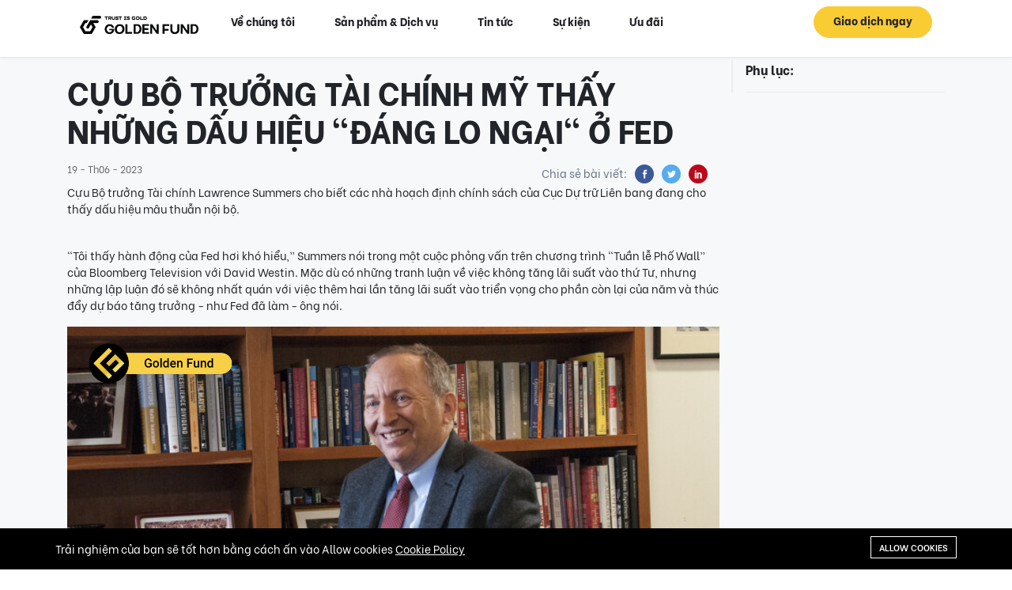

--- FILE ---
content_type: text/html; charset=UTF-8
request_url: https://goldenfund.vn/cuu-bo-truong-tai-chinh-my-thay-nhung-dau-hieu-dang-lo-ngai-o-fed-20230619152518
body_size: 10099
content:
<!DOCTYPE html>
<html lang="vi">
    <head>
        <meta charset="utf-8">
        <meta http-equiv="X-UA-Compatible" content="IE=edge">
        <meta content="width=device-width, initial-scale=1, minimum-scale=1, maximum-scale=5, user-scalable=1" name="viewport"/>
                    <meta name="googlebot" content="index, follow">
            <meta name="robots" content="index, follow">
                <!-- SEO -->
        <meta content="width=device-width, initial-scale=1, shrink-to-fit=no" />
        <meta data-n-head="ssr" name="robots" content="index, follow" />
        <link rel="alternate" href="https://goldenfund.vn/" hreflang="vi-vn" />
        <meta name="geo.region" content="VN-HN" />
        <meta name="geo.placename" content="Hà Nội" />
        <!-- CSS Library-->
        <style>
            :root {
                --color-primary: #FACC33;
                --color-secondary: #333A53;
                --color-danger: #E3363E;
                --primary-font: 'Roboto', sans-serif;
            }
        </style>
        <link rel="stylesheet" href="https://unpkg.com/swiper/swiper-bundle.min.css" />
        <link rel="shortcut icon" href="https://goldenfund.vn/storage/asset-16.png">

<title>CỰU BỘ TRƯỞNG TÀI CHÍNH MỸ THẤY NHỮNG DẤU HIỆU &quot;ĐÁNG LO NGẠI&quot; Ở FED</title>
<meta name="description" content="Cựu Bộ trưởng Tài chính Lawrence Summers cho biết các nhà hoạch định chính sách của Cục Dự trữ Liên bang đang cho thấy dấu hiệu mâu thuẫn nội bộ.">
<meta name="viewport" content="width=device-width, initial-scale=1">
<meta property="og:site_name" content="Công ty Cổ phần Vàng bạc Đá quý Golden Fund">
<meta property="og:image" content="https://goldenfund.vn/storage/0-2-6.png">
<meta property="og:description" content="Cựu Bộ trưởng Tài chính Lawrence Summers cho biết các nhà hoạch định chính sách của Cục Dự trữ Liên bang đang cho thấy dấu hiệu mâu thuẫn nội bộ.">
<meta property="og:url" content="https://goldenfund.vn/cuu-bo-truong-tai-chinh-my-thay-nhung-dau-hieu-dang-lo-ngai-o-fed-20230619152518">
<meta property="og:title" content="CỰU BỘ TRƯỞNG TÀI CHÍNH MỸ THẤY NHỮNG DẤU HIỆU &quot;ĐÁNG LO NGẠI&quot; Ở FED">
<meta property="og:type" content="article">
<meta name="twitter:title" content="CỰU BỘ TRƯỞNG TÀI CHÍNH MỸ THẤY NHỮNG DẤU HIỆU &quot;ĐÁNG LO NGẠI&quot; Ở FED">
<meta name="twitter:description" content="Cựu Bộ trưởng Tài chính Lawrence Summers cho biết các nhà hoạch định chính sách của Cục Dự trữ Liên bang đang cho thấy dấu hiệu mâu thuẫn nội bộ.">

<link media="all" type="text/css" rel="stylesheet" href="https://goldenfund.vn/vendor/core/plugins/cookie-consent/css/cookie-consent.css?v=1.0.0">
<link media="all" type="text/css" rel="stylesheet" href="https://goldenfund.vn/vendor/core/plugins/language/css/language-public.css?v=1.0.0">
<link media="all" type="text/css" rel="stylesheet" href="https://goldenfund.vn/themes/vangvatchat/css/style.css?v=1.0.38">
<link media="all" type="text/css" rel="stylesheet" href="https://goldenfund.vn/themes/vangvatchat/css/widgets.css?v=1.0.38">
<link media="all" type="text/css" rel="stylesheet" href="https://goldenfund.vn/themes/vangvatchat/css/responsive.css?v=1.0.38">
<link media="all" type="text/css" rel="stylesheet" href="https://goldenfund.vn/themes/vangvatchat/css/custom.css?v=1.0.38">
<link media="all" type="text/css" rel="stylesheet" href="https://goldenfund.vn/themes/vangvatchat/css/elegant-icons.css?v=1.0.38">
<link media="all" type="text/css" rel="stylesheet" href="https://goldenfund.vn/themes/vangvatchat/fonts/be-vn/stylesheet.css?v=1.0.38">
<link media="all" type="text/css" rel="stylesheet" href="https://goldenfund.vn/themes/vangvatchat/fonts/utm-helve/stylesheet.css?v=1.0.38">
<link media="all" type="text/css" rel="stylesheet" href="https://goldenfund.vn/themes/vangvatchat/css/header.css?v=1.0.38">
<link media="all" type="text/css" rel="stylesheet" href="https://goldenfund.vn/themes/vangvatchat/css/footer.css?v=1.0.38">
<link media="all" type="text/css" rel="stylesheet" href="https://goldenfund.vn/themes/vangvatchat/css/main.css?v=1.0.38">
<link media="all" type="text/css" rel="stylesheet" href="https://goldenfund.vn/themes/vangvatchat/css/news.css?v=1.0.38">
<link media="all" type="text/css" rel="stylesheet" href="https://goldenfund.vn/themes/vangvatchat/css/about-us.css?v=1.0.38">
<link media="all" type="text/css" rel="stylesheet" href="https://goldenfund.vn/themes/vangvatchat/css/about-us-dev.css?v=1.0.38">
<link media="all" type="text/css" rel="stylesheet" href="https://goldenfund.vn/themes/vangvatchat/css/policy.css?v=1.0.38">
<link media="all" type="text/css" rel="stylesheet" href="https://goldenfund.vn/themes/vangvatchat/css/recruitment.css?v=1.0.38">
<link media="all" type="text/css" rel="stylesheet" href="https://goldenfund.vn/themes/vangvatchat/css/vang95.css?v=1.0.38">
<link media="all" type="text/css" rel="stylesheet" href="https://goldenfund.vn/themes/vangvatchat/css/vang99.css?v=1.0.38">
<link media="all" type="text/css" rel="stylesheet" href="https://goldenfund.vn/themes/vangvatchat/css/contact-us.css?v=1.0.38">
<link media="all" type="text/css" rel="stylesheet" href="https://goldenfund.vn/themes/vangvatchat/css/category.css?v=1.0.38">
<link media="all" type="text/css" rel="stylesheet" href="https://goldenfund.vn/themes/vangvatchat/css/news-detail-tp.css?v=1.0.38">
<link media="all" type="text/css" rel="stylesheet" href="https://goldenfund.vn/themes/vangvatchat/css/news-detail.css?v=1.0.38">




<script type="application/ld+json">{"@context":"https:\/\/schema.org","@type":"NewsArticle","mainEntityOfPage":{"@type":"WebPage","@id":"https:\/\/goldenfund.vn\/cuu-bo-truong-tai-chinh-my-thay-nhung-dau-hieu-dang-lo-ngai-o-fed-20230619152518"},"headline":"C\u1ef0U B\u1ed8 TR\u01af\u1edeNG T\u00c0I CH\u00cdNH M\u1ef8 TH\u1ea4Y NH\u1eeeNG D\u1ea4U HI\u1ec6U \"\u0110\u00c1NG LO NG\u1ea0I\" \u1ede FED","description":"<p>C\u1ef1u B\u1ed9 tr\u01b0\u1edfng T\u00e0i ch\u00ednh Lawrence Summers cho bi\u1ebft c\u00e1c nh\u00e0 ho\u1ea1ch \u0111\u1ecbnh ch\u00ednh s\u00e1ch c\u1ee7a C\u1ee5c D\u1ef1 tr\u1eef Li\u00ean bang \u0111ang cho th\u1ea5y d\u1ea5u hi\u1ec7u m\u00e2u thu\u1eabn n\u1ed9i b\u1ed9.<\/p>","image":{"@type":"ImageObject","url":"https:\/\/goldenfund.vn\/storage\/0-2-6.png"},"author":{"@type":"Person","url":"https:\/\/goldenfund.vn","name":"Admin Admin"},"publisher":{"@type":"Organization","name":"GF - GoldenFund","logo":{"@type":"ImageObject","url":"https:\/\/goldenfund.vn\/storage\/banners\/gf-new-logo-2024.png"}},"datePublished":"2023-06-19","dateModified":"2026-01-23"}</script><link type="application/atom+xml" rel="alternate" title="Posts feed" href="https://goldenfund.vn/feed/posts">


        <script src="https://unpkg.com/swiper/swiper-bundle.min.js"></script>
        <!-- Global site tag (gtag.js) - Google Analytics -->
        <script async src="https://www.googletagmanager.com/gtag/js?id=G-GWP7ZT06SF"></script>
        <script>
            window.dataLayer = window.dataLayer || [];
            function gtag(){dataLayer.push(arguments);}
            gtag('js', new Date());

            gtag('config', 'G-GWP7ZT06SF');
        </script>
        <meta name="google-site-verification" content="EgJ4fXC8xSATEmkeSqIPtcPV_SFCX1FMyW2980NKBU8" />
    </head>
    <body>
        
        <div id="alert-container"></div>
        <div class="scroll-progress primary-bg"></div>
        
                    <!--Offcanvas sidebar-->
            <aside id="sidebar-wrapper" class="custom-scrollbar offcanvas-sidebar" data-load-url="https://goldenfund.vn/ajax/get-panel-inner">
                <button class="off-canvas-close"><i class="elegant-icon icon_close"></i></button>
                <div class="sidebar-inner">
                    <div class="sidebar-inner-loading">
                        <div class="half-circle-spinner">
                            <div class="circle circle-1"></div>
                            <div class="circle circle-2"></div>
                        </div>
                    </div>
                </div>
            </aside>
                <!-- Start Header -->
        <header class="main-header header-style-1 font-heading">
            <nav class="navbar navbar-expand-lg app-navbar container">
                <div class="container-fluid">
                                            <a class="navbar-brand" href="https://goldenfund.vn">
                            <img style="max-width: 150px" src="https://goldenfund.vn/storage/banners/gf-new-logo-2024.png" alt="GF - GoldenFund">
                        </a>
                                        <div id="btnToggleHeaderNavigator" class="pointer">
                        <img src="https://goldenfund.vn/themes/vangvatchat/images/bars-solid.svg" height="24px" loading="lazy" alt="">
                    </div>
                    <div class="collapse navbar-collapse" id="navbarNavAltMarkup">
    <div class="navbar-nav">
                    <div class="nav-link" aria-current="page" href="#">
            <a href="https://goldenfund.vn/ve-chung-toi" >
                 Về chúng tôi
            </a>
                            <div class="child-hover-navigator">
                    <a class="fc " href="https://goldenfund.vn/ve-chung-toi" >
        Về Golden Fund
    </a>
    <a class="fc " href="https://goldenfund.vn/tuyen-dung" >
        Tuyển dụng
    </a>
    <a class="fc " href="https://goldenfund.vn/lien-he" >
        Liên hệ
    </a>

                </div>
                        </div>
                    <div class="nav-link" aria-current="page" href="#">
            <a href="https://goldenfund.vn/san-pham-dich-vu" >
                 Sản phẩm &amp; Dịch vụ
            </a>
                            <div class="child-hover-navigator">
                    <a class="fc " href="https://goldenfund.vn/vang-vat-chat-99" >
        Vàng vật chất 99,99%
    </a>
    <a class="fc " href="https://goldenfund.vn/vang-vat-chat-95" >
        Vàng vật chất 95%
    </a>

                </div>
                        </div>
                    <div class="nav-link" aria-current="page" href="#">
            <a href="https://goldenfund.vn/tin-tuc" >
                 Tin tức
            </a>
                            <div class="child-hover-navigator">
                    <a class="fc " href="https://goldenfund.vn/ban-tin-gia-vang" >
        Bản tin giá vàng
    </a>
    <a class="fc " href="https://goldenfund.vn/kien-thuc-dau-tu" >
        Kiến thức đầu tư
    </a>
    <a class="fc " href="https://goldenfund.vn/tin-tuc-cap-nhat" >
        Tin tức cập nhật
    </a>
    <a class="fc " href="https://goldenfund.vn/goc-nhin-chuyen-gia" >
        Góc nhìn chuyên gia
    </a>
    <a class="fc " href="https://goldenfund.vn/video" >
        Video
    </a>

                </div>
                        </div>
                    <div class="nav-link" aria-current="page" href="#">
            <a href="https://goldenfund.vn/su-kien-goldenfund" >
                 Sự kiện
            </a>
                            <div class="child-hover-navigator">
                    <a class="fc " href="https://goldenfund.vn/hoi-thao" >
        Hội thảo
    </a>
    <a class="fc " href="https://goldenfund.vn/livestream-goldenfund" >
        Livestream cùng chuyên gia
    </a>
    <a class="fc " href="https://goldenfund.vn/livestream-cung-golden-fund" >
        Livestream cùng Golden Fund
    </a>

                </div>
                        </div>
                    <div class="nav-link" aria-current="page" href="#">
            <a href="https://goldenfund.vn/uu-dai" >
                 Ưu đãi
            </a>
                            <div class="child-hover-navigator">
                    <a class="fc " href="https://goldenfund.vn/chinh-sach-dai-ly" >
        Chính sách đại lý
    </a>
    <a class="fc " href="https://goldenfund.vn/chinh-sach-khach-hang" >
        Chính sách khách hàng
    </a>

                </div>
                        </div>
            </div>
    <a href="https://vangvatchat.vn/" target="_blank" class="btn-trade-now">Giao dịch ngay</a>
</div>

                </div>
            </nav>
        </header>

<main class="bg-grey pb-30">
    <section class="news-home-section detail-news-section fadeInUp wow animated">
    <div class="container">
        <div class="row">
            <div class="col col-xl-9 col-lg-9 col-md-12 col-12">
                <div class="single-content all-questions">
                    <h1 class="entry-title mt-20 mb-20 font-weight-900">
                        CỰU BỘ TRƯỞNG TÀI CHÍNH MỸ THẤY NHỮNG DẤU HIỆU &quot;ĐÁNG LO NGẠI&quot; Ở FED
                    </h1>
                    <div class="row">
                        <div class="col-md-6">
                            <div class="entry-meta align-items-center meta-2 font-small color-muted">
                                <span class="mr-10"> 19 - Th06 - 2023</span>
                            </div>
                        </div>
                        <div class="col-md-6 text-right d-none d-md-inline">
                            <ul class="header-social-network d-inline-block list-inline mr-15">
                                <li class="list-inline-item text-muted"><span>Chia sẻ bài viết: </span></li>
                                <li class="list-inline-item"><a class="social-icon fb text-xs-center" target="_blank" href="https://www.facebook.com/sharer/sharer.php?u=https%3A%2F%2Fgoldenfund.vn%2Fcuu-bo-truong-tai-chinh-my-thay-nhung-dau-hieu-dang-lo-ngai-o-fed-20230619152518&title=&lt;p&gt;Cựu Bộ trưởng T&amp;agrave;i ch&amp;iacute;nh Lawrence Summers cho biết c&amp;aacute;c nh&amp;agrave; hoạch định ch&amp;iacute;nh s&amp;aacute;ch của Cục Dự trữ Li&amp;ecirc;n bang đang cho thấy dấu hiệu m&amp;acirc;u thuẫn nội bộ.&lt;/p&gt;"><i class="elegant-icon social_facebook"></i></a></li>
                                <li class="list-inline-item"><a class="social-icon tw text-xs-center" target="_blank" href="https://twitter.com/intent/tweet?url=https%3A%2F%2Fgoldenfund.vn%2Fcuu-bo-truong-tai-chinh-my-thay-nhung-dau-hieu-dang-lo-ngai-o-fed-20230619152518&text=&lt;p&gt;Cựu Bộ trưởng T&amp;agrave;i ch&amp;iacute;nh Lawrence Summers cho biết c&amp;aacute;c nh&amp;agrave; hoạch định ch&amp;iacute;nh s&amp;aacute;ch của Cục Dự trữ Li&amp;ecirc;n bang đang cho thấy dấu hiệu m&amp;acirc;u thuẫn nội bộ.&lt;/p&gt;"><i class="elegant-icon social_twitter"></i></a></li>
                                <li class="list-inline-item"><a class="social-icon pt text-xs-center" target="_blank" href="https://www.linkedin.com/shareArticle?mini=true&url=https%3A%2F%2Fgoldenfund.vn%2Fcuu-bo-truong-tai-chinh-my-thay-nhung-dau-hieu-dang-lo-ngai-o-fed-20230619152518&summary=&lt;p&gt;Cựu Bộ trưởng T&amp;agrave;i ch&amp;iacute;nh Lawrence Summers cho biết c&amp;aacute;c nh&amp;agrave; hoạch định ch&amp;iacute;nh s&amp;aacute;ch của Cục Dự trữ Li&amp;ecirc;n bang đang cho thấy dấu hiệu m&amp;acirc;u thuẫn nội bộ.&lt;/p&gt;"><i class="elegant-icon social_linkedin"></i></a></li>
                            </ul>
                        </div>
                    </div>
                    <article class="entry-wraper mb-50">
                        <div>
                                                        <p>Cựu Bộ trưởng Tài chính Lawrence Summers cho biết các nhà hoạch định chính sách của Cục Dự trữ Liên bang đang cho thấy dấu hiệu mâu thuẫn nội bộ.</p>
                            <br />
                            <p>“Tôi thấy hành động của Fed hơi khó hiểu,” Summers nói trong một cuộc phỏng vấn trên chương trình “Tuần lễ Phố Wall” của Bloomberg Television với David Westin. Mặc dù có những tranh luận về việc không tăng lãi suất vào thứ Tư, nhưng những lập luận đó sẽ không nhất quán với việc thêm hai lần tăng lãi suất vào triển vọng cho phần còn lại của năm và thúc đẩy dự báo tăng trưởng - như Fed đã làm - ông nói.</p>
<p><img src="https://goldenfund.vn/storage/blobid0-119.png" alt="blobid0-119.png"></p>
<p>Chủ tịch Fed Jerome Powell và các đồng nghiệp của ông trong tuần trước đã tăng mục tiêu lãi suất chính sách lên 5,6%, trong khi vẫn giữ nguyên lập trường chính sách hiện tại của họ. Powell nói rằng Fed sẽ xem xét từ nhiều dữ liệu hơn để đánh giá tác động của việc thắt chặt trong quá khứ.</p>
<p>Một số quan chức ủng hộ việc xem xét tăng lãi suất tại cuộc họp tháng Sáu. Một số khác đồng tình vào việc sẽ tăng từ giờ đến cuối năm nhưng không phải trong tháng Sáu.</p>
<p>Summers, giáo sư Đại học Harvard, cho biết: “Cuộc họp này có vẻ bị can thiệp bởi các yếu tố chính trị khi dữ liệu kinh tế đều không rõ ràng và điều này rấy lên một chút lo ngại.”</p>
<p>Về phần mình, Summers cho biết “Fed nên quan tâm hơn đến dữ liệu Mỹ hiện tại như:</p>
<ul>
<li>Người tiêu dùng lạc quan quan hơn</li>
<li>Dữ liệu việc làm trái chiều</li>
</ul>
<p>Trong khi đó, vẫn chưa có bằng chứng rõ ràng về sự suy giảm lạm phát sắp tới, ông nói.</p>
<p>“Tôi không nghĩ việc xác định thời điểm tăng lãi suất chính xác là quan trọng. Nếu dừng tăng trong tháng này thì 2 tháng sau có thể tăng 50 điểm."</p>
<p>ECB đã tăng lãi suất thêm 25 điểm cơ bản vào thứ Năm tuần trước. Summers cho rằng NHTW châu Âu vẫn còn "việc phải làm" vì lạm phát tại châu Âu là nguy hiểm hơn Mỹ.</p>
<p>Khi nói về Trung Quốc, cựu Bộ trưởng Tài chính nhắc lại quan điểm của ông rằng các nhà hoạch định chính sách đang phải đối mặt với “một loạt thách thức rất khó khăn”, trong bối cảnh quy mô dân số ngày càng thu hẹp và áp lực tháo chạy vốn. Ông lưu ý rằng trong ngắn hạn, những thách thức của Trung Quốc đủ để làm giảm giá hàng hóa toàn cầu.</p>
                            <br>
                            
                        </div>
                                                    <div class="entry-bottom mt-50 mb-30 wow fadeIn  animated" style="visibility: visible; animation-name: fadeIn;">
                                <div class="tags">
                                    <span>Tags: </span>
                                                                            <a href="https://goldenfund.vn/tag/gocnhinchuyengia" rel="tag">gocnhinchuyengia</a>
                                                                            <a href="https://goldenfund.vn/tag/vang-vat-chat" rel="tag">vang vat chat</a>
                                                                            <a href="https://goldenfund.vn/tag/golden-fund" rel="tag">golden fund</a>
                                                                            <a href="https://goldenfund.vn/tag/dau-tu-vang-online" rel="tag">dau tu vang online</a>
                                                                    </div>
                            </div>
                                                <div class="single-social-share clearfix wow fadeIn  animated" style="visibility: visible; animation-name: fadeIn;">
                            <ul class="header-social-network d-inline-block list-inline float-md-right mt-md-0 mt-4">
                                <li class="list-inline-item text-muted"><span>Chia sẻ bài viết: </span></li>
                                <li class="list-inline-item"><a class="social-icon fb text-xs-center" target="_blank" href="https://www.facebook.com/sharer/sharer.php?u=https%3A%2F%2Fgoldenfund.vn%2Fcuu-bo-truong-tai-chinh-my-thay-nhung-dau-hieu-dang-lo-ngai-o-fed-20230619152518&title=&lt;p&gt;Cựu Bộ trưởng T&amp;agrave;i ch&amp;iacute;nh Lawrence Summers cho biết c&amp;aacute;c nh&amp;agrave; hoạch định ch&amp;iacute;nh s&amp;aacute;ch của Cục Dự trữ Li&amp;ecirc;n bang đang cho thấy dấu hiệu m&amp;acirc;u thuẫn nội bộ.&lt;/p&gt;"><i class="elegant-icon social_facebook"></i></a></li>
                                <li class="list-inline-item"><a class="social-icon tw text-xs-center" target="_blank" href="https://twitter.com/intent/tweet?url=https%3A%2F%2Fgoldenfund.vn%2Fcuu-bo-truong-tai-chinh-my-thay-nhung-dau-hieu-dang-lo-ngai-o-fed-20230619152518&text=&lt;p&gt;Cựu Bộ trưởng T&amp;agrave;i ch&amp;iacute;nh Lawrence Summers cho biết c&amp;aacute;c nh&amp;agrave; hoạch định ch&amp;iacute;nh s&amp;aacute;ch của Cục Dự trữ Li&amp;ecirc;n bang đang cho thấy dấu hiệu m&amp;acirc;u thuẫn nội bộ.&lt;/p&gt;"><i class="elegant-icon social_twitter"></i></a></li>
                                <li class="list-inline-item"><a class="social-icon pt text-xs-center" target="_blank" href="https://www.linkedin.com/shareArticle?mini=true&url=https%3A%2F%2Fgoldenfund.vn%2Fcuu-bo-truong-tai-chinh-my-thay-nhung-dau-hieu-dang-lo-ngai-o-fed-20230619152518&summary=&lt;p&gt;Cựu Bộ trưởng T&amp;agrave;i ch&amp;iacute;nh Lawrence Summers cho biết c&amp;aacute;c nh&amp;agrave; hoạch định ch&amp;iacute;nh s&amp;aacute;ch của Cục Dự trữ Li&amp;ecirc;n bang đang cho thấy dấu hiệu m&amp;acirc;u thuẫn nội bộ.&lt;/p&gt;"><i class="elegant-icon social_linkedin"></i></a></li>
                            </ul>
                        </div>

                        
                    <!--related posts-->
                                                                            <div class="related-posts">
                                <div class="post-module-3">
                                    <div class="widget-header-2 position-relative mb-30">
                                        <h5 class="mt-5 mb-30">Bài viết liên quan</h5>
                                    </div>
                                    <div class="loop-list loop-list-style-1">
                                                                                    <article class="hover-up-2 transition-normal wow fadeInUp   animated" style="visibility: visible; animation-name: fadeInUp;">
                                                <div class="row mb-40 list-style-2">
                                                    <div class="col-md-4">
                                                        <div class="post-thumb position-relative border-radius-5">
                                                            <div class="img-hover-slide border-radius-5 position-relative" style="background-image: url(https://goldenfund.vn/storage/thumb-post-webai-2-3.png)">
                                                                <a class="img-link" href="https://goldenfund.vn/vang-lap-dinh-lich-su-phi-do-la-hoa-tang-toc-trong-boi-canh-bat-on-toan-cau-20260123141650"></a>
                                                            </div>
                                                            <ul class="social-share">
                                                                <li><a href="#"><i class="elegant-icon social_share"></i></a></li>
                                                                <li><a class="fb" href="https://www.facebook.com/sharer/sharer.php?u=https%3A%2F%2Fgoldenfund.vn%2Fvang-lap-dinh-lich-su-phi-do-la-hoa-tang-toc-trong-boi-canh-bat-on-toan-cau-20260123141650&title=&lt;ul&gt;
&lt;li style=&quot;text-align: justify;&quot;&gt;&lt;span style=&quot;font-size: 11pt; font-family: &#039;Bai Jamjuree&#039;, sans-serif; color: #000000; background-color: transparent; font-weight: bold; font-style: normal; text-decoration: none;&quot;&gt;V&amp;agrave;ng lập đỉnh $4.967/oz do bất ổn địa ch&amp;iacute;nh trị, ng&amp;acirc;n h&amp;agrave;ng trung ương mua mạnh v&amp;agrave; USD suy yếu, khẳng định vai tr&amp;ograve; tr&amp;uacute; ẩn vượt trội.&lt;/span&gt;&lt;/li&gt;
&lt;li dir=&quot;ltr&quot; style=&quot;line-height: 1.38; text-align: justify;&quot;&gt;&lt;span style=&quot;font-size: 11pt; font-family: &#039;Bai Jamjuree&#039;, sans-serif; color: #000000; background-color: transparent; font-weight: bold; font-style: normal; text-decoration: none;&quot;&gt;Phi đ&amp;ocirc; la h&amp;oacute;a tăng tốc, khi v&amp;agrave;ng vượt tr&amp;aacute;i phiếu Mỹ trong dự trữ to&amp;agrave;n cầu, phản &amp;aacute;nh sự suy giảm niềm tin v&amp;agrave;o hệ thống t&amp;agrave;i ch&amp;iacute;nh do Mỹ dẫn dắt.&lt;/span&gt;&lt;/li&gt;
&lt;li dir=&quot;ltr&quot; style=&quot;line-height: 1.38; text-align: justify;&quot;&gt;&lt;span style=&quot;font-size: 11pt; font-family: &#039;Bai Jamjuree&#039;, sans-serif; color: #000000; background-color: transparent; font-weight: bold; font-style: normal; text-decoration: none;&quot;&gt;Xu hướng d&amp;agrave;i hạn của v&amp;agrave;ng vẫn t&amp;iacute;ch cực, d&amp;ugrave; c&amp;oacute; thể điều chỉnh ngắn hạn quanh mốc t&amp;acirc;m l&amp;yacute; $5.000/oz.&lt;/span&gt;&lt;/li&gt;
&lt;/ul&gt;" title="Chia sẻ lên Facebook" target="_blank"><i class="elegant-icon social_facebook"></i></a></li>
                                                                <li><a class="tw" href="https://twitter.com/intent/tweet?url=https%3A%2F%2Fgoldenfund.vn%2Fvang-lap-dinh-lich-su-phi-do-la-hoa-tang-toc-trong-boi-canh-bat-on-toan-cau-20260123141650&text=&lt;ul&gt;
&lt;li style=&quot;text-align: justify;&quot;&gt;&lt;span style=&quot;font-size: 11pt; font-family: &#039;Bai Jamjuree&#039;, sans-serif; color: #000000; background-color: transparent; font-weight: bold; font-style: normal; text-decoration: none;&quot;&gt;V&amp;agrave;ng lập đỉnh $4.967/oz do bất ổn địa ch&amp;iacute;nh trị, ng&amp;acirc;n h&amp;agrave;ng trung ương mua mạnh v&amp;agrave; USD suy yếu, khẳng định vai tr&amp;ograve; tr&amp;uacute; ẩn vượt trội.&lt;/span&gt;&lt;/li&gt;
&lt;li dir=&quot;ltr&quot; style=&quot;line-height: 1.38; text-align: justify;&quot;&gt;&lt;span style=&quot;font-size: 11pt; font-family: &#039;Bai Jamjuree&#039;, sans-serif; color: #000000; background-color: transparent; font-weight: bold; font-style: normal; text-decoration: none;&quot;&gt;Phi đ&amp;ocirc; la h&amp;oacute;a tăng tốc, khi v&amp;agrave;ng vượt tr&amp;aacute;i phiếu Mỹ trong dự trữ to&amp;agrave;n cầu, phản &amp;aacute;nh sự suy giảm niềm tin v&amp;agrave;o hệ thống t&amp;agrave;i ch&amp;iacute;nh do Mỹ dẫn dắt.&lt;/span&gt;&lt;/li&gt;
&lt;li dir=&quot;ltr&quot; style=&quot;line-height: 1.38; text-align: justify;&quot;&gt;&lt;span style=&quot;font-size: 11pt; font-family: &#039;Bai Jamjuree&#039;, sans-serif; color: #000000; background-color: transparent; font-weight: bold; font-style: normal; text-decoration: none;&quot;&gt;Xu hướng d&amp;agrave;i hạn của v&amp;agrave;ng vẫn t&amp;iacute;ch cực, d&amp;ugrave; c&amp;oacute; thể điều chỉnh ngắn hạn quanh mốc t&amp;acirc;m l&amp;yacute; $5.000/oz.&lt;/span&gt;&lt;/li&gt;
&lt;/ul&gt;" target="_blank" title="Tweet now"><i class="elegant-icon social_twitter"></i></a></li>
                                                                <li><a class="pt" href="https://www.linkedin.com/shareArticle?mini=true&url=https%3A%2F%2Fgoldenfund.vn%2Fvang-lap-dinh-lich-su-phi-do-la-hoa-tang-toc-trong-boi-canh-bat-on-toan-cau-20260123141650&summary=&lt;ul&gt;
&lt;li style=&quot;text-align: justify;&quot;&gt;&lt;span style=&quot;font-size: 11pt; font-family: &#039;Bai Jamjuree&#039;, sans-serif; color: #000000; background-color: transparent; font-weight: bold; font-style: normal; text-decoration: none;&quot;&gt;V&amp;agrave;ng lập đỉnh $4.967/oz do bất ổn địa ch&amp;iacute;nh trị, ng&amp;acirc;n h&amp;agrave;ng trung ương mua mạnh v&amp;agrave; USD suy yếu, khẳng định vai tr&amp;ograve; tr&amp;uacute; ẩn vượt trội.&lt;/span&gt;&lt;/li&gt;
&lt;li dir=&quot;ltr&quot; style=&quot;line-height: 1.38; text-align: justify;&quot;&gt;&lt;span style=&quot;font-size: 11pt; font-family: &#039;Bai Jamjuree&#039;, sans-serif; color: #000000; background-color: transparent; font-weight: bold; font-style: normal; text-decoration: none;&quot;&gt;Phi đ&amp;ocirc; la h&amp;oacute;a tăng tốc, khi v&amp;agrave;ng vượt tr&amp;aacute;i phiếu Mỹ trong dự trữ to&amp;agrave;n cầu, phản &amp;aacute;nh sự suy giảm niềm tin v&amp;agrave;o hệ thống t&amp;agrave;i ch&amp;iacute;nh do Mỹ dẫn dắt.&lt;/span&gt;&lt;/li&gt;
&lt;li dir=&quot;ltr&quot; style=&quot;line-height: 1.38; text-align: justify;&quot;&gt;&lt;span style=&quot;font-size: 11pt; font-family: &#039;Bai Jamjuree&#039;, sans-serif; color: #000000; background-color: transparent; font-weight: bold; font-style: normal; text-decoration: none;&quot;&gt;Xu hướng d&amp;agrave;i hạn của v&amp;agrave;ng vẫn t&amp;iacute;ch cực, d&amp;ugrave; c&amp;oacute; thể điều chỉnh ngắn hạn quanh mốc t&amp;acirc;m l&amp;yacute; $5.000/oz.&lt;/span&gt;&lt;/li&gt;
&lt;/ul&gt;" target="_blank" title="Chia sẻ lên Linkedin"><i class="elegant-icon social_linkedin"></i></a></li>
                                                            </ul>
                                                        </div>
                                                    </div>
                                                    <div class="col-md-8 align-self-center">
                                                        <div class="post-content">
                                                            <h5 class="post-title font-weight-900 mb-20">
                                                                <a href="https://goldenfund.vn/vang-lap-dinh-lich-su-phi-do-la-hoa-tang-toc-trong-boi-canh-bat-on-toan-cau-20260123141650">Vàng lập đỉnh lịch sử: Phi đô la hóa tăng tốc trong bối cảnh bất ổn toàn cầu</a>
                                                                <span class="post-format-icon"><i class="elegant-icon icon_star_alt"></i></span>
                                                            </h5>
                                                            <div class="entry-meta meta-1 float-left font-x-small text-uppercase">
                                                                <span class="post-on">23 - Th01 - 2026</span>
                                                            </div>
                                                        </div>
                                                    </div>
                                                </div>
                                            </article>
                                                                                    <article class="hover-up-2 transition-normal wow fadeInUp   animated" style="visibility: visible; animation-name: fadeInUp;">
                                                <div class="row mb-40 list-style-2">
                                                    <div class="col-md-4">
                                                        <div class="post-thumb position-relative border-radius-5">
                                                            <div class="img-hover-slide border-radius-5 position-relative" style="background-image: url(https://goldenfund.vn/storage/thumb-post-webai-1-8.png)">
                                                                <a class="img-link" href="https://goldenfund.vn/thoa-thuan-greenland-gao-nuoc-lanh-cho-da-tang-truong-20260122114634"></a>
                                                            </div>
                                                            <ul class="social-share">
                                                                <li><a href="#"><i class="elegant-icon social_share"></i></a></li>
                                                                <li><a class="fb" href="https://www.facebook.com/sharer/sharer.php?u=https%3A%2F%2Fgoldenfund.vn%2Fthoa-thuan-greenland-gao-nuoc-lanh-cho-da-tang-truong-20260122114634&title=&lt;ul&gt;
&lt;li style=&quot;text-align: justify;&quot;&gt;&lt;span style=&quot;font-size: 11pt; font-family: &#039;Bai Jamjuree&#039;, sans-serif; color: #000000; background-color: transparent; font-weight: bold; font-style: normal; text-decoration: none;&quot;&gt;Gi&amp;aacute; v&amp;agrave;ng lập đỉnh $4.888,55 do lo ngại li&amp;ecirc;n quan Greenland khiến d&amp;ograve;ng tiền tr&amp;uacute; ẩn tăng mạnh, nhưng sau đ&amp;oacute; đ&amp;agrave; tăng hạ nhiệt khi xuất hiện khu&amp;ocirc;n khổ thỏa thuận.&lt;/span&gt;&lt;/li&gt;
&lt;li dir=&quot;ltr&quot; style=&quot;line-height: 1.38; text-align: justify;&quot;&gt;&lt;span style=&quot;font-size: 11pt; font-family: &#039;Bai Jamjuree&#039;, sans-serif; color: #000000; background-color: transparent; font-weight: bold; font-style: normal; text-decoration: none;&quot;&gt;V&amp;agrave;ng giao ngay (XAUUSD) đ&amp;oacute;ng cửa ở $4.831,38, tăng $68,01 khi &amp;ocirc;ng Trump r&amp;uacute;t lại đe dọa &amp;aacute;p thuế v&amp;agrave; c&amp;ocirc;ng bố khung thỏa thuận với NATO về Greenland.&lt;/span&gt;&lt;/li&gt;
&lt;li dir=&quot;ltr&quot; style=&quot;line-height: 1.38; text-align: justify;&quot;&gt;&lt;span style=&quot;font-size: 11pt; font-family: &#039;Bai Jamjuree&#039;, sans-serif; color: #000000; background-color: transparent; font-weight: bold; font-style: normal; text-decoration: none;&quot;&gt;T&amp;acirc;m l&amp;yacute; sợ bỏ lỡ (FOMO) đẩy gi&amp;aacute; v&amp;agrave;ng hướng tới mốc $5.000, song thỏa thuận Greenland c&amp;oacute; thể l&amp;agrave;m mất động lực tăng, k&amp;eacute;o gi&amp;aacute; l&amp;ugrave;i về v&amp;ugrave;ng hỗ trợ quanh $4.596.&lt;/span&gt;&lt;/li&gt;
&lt;/ul&gt;" title="Chia sẻ lên Facebook" target="_blank"><i class="elegant-icon social_facebook"></i></a></li>
                                                                <li><a class="tw" href="https://twitter.com/intent/tweet?url=https%3A%2F%2Fgoldenfund.vn%2Fthoa-thuan-greenland-gao-nuoc-lanh-cho-da-tang-truong-20260122114634&text=&lt;ul&gt;
&lt;li style=&quot;text-align: justify;&quot;&gt;&lt;span style=&quot;font-size: 11pt; font-family: &#039;Bai Jamjuree&#039;, sans-serif; color: #000000; background-color: transparent; font-weight: bold; font-style: normal; text-decoration: none;&quot;&gt;Gi&amp;aacute; v&amp;agrave;ng lập đỉnh $4.888,55 do lo ngại li&amp;ecirc;n quan Greenland khiến d&amp;ograve;ng tiền tr&amp;uacute; ẩn tăng mạnh, nhưng sau đ&amp;oacute; đ&amp;agrave; tăng hạ nhiệt khi xuất hiện khu&amp;ocirc;n khổ thỏa thuận.&lt;/span&gt;&lt;/li&gt;
&lt;li dir=&quot;ltr&quot; style=&quot;line-height: 1.38; text-align: justify;&quot;&gt;&lt;span style=&quot;font-size: 11pt; font-family: &#039;Bai Jamjuree&#039;, sans-serif; color: #000000; background-color: transparent; font-weight: bold; font-style: normal; text-decoration: none;&quot;&gt;V&amp;agrave;ng giao ngay (XAUUSD) đ&amp;oacute;ng cửa ở $4.831,38, tăng $68,01 khi &amp;ocirc;ng Trump r&amp;uacute;t lại đe dọa &amp;aacute;p thuế v&amp;agrave; c&amp;ocirc;ng bố khung thỏa thuận với NATO về Greenland.&lt;/span&gt;&lt;/li&gt;
&lt;li dir=&quot;ltr&quot; style=&quot;line-height: 1.38; text-align: justify;&quot;&gt;&lt;span style=&quot;font-size: 11pt; font-family: &#039;Bai Jamjuree&#039;, sans-serif; color: #000000; background-color: transparent; font-weight: bold; font-style: normal; text-decoration: none;&quot;&gt;T&amp;acirc;m l&amp;yacute; sợ bỏ lỡ (FOMO) đẩy gi&amp;aacute; v&amp;agrave;ng hướng tới mốc $5.000, song thỏa thuận Greenland c&amp;oacute; thể l&amp;agrave;m mất động lực tăng, k&amp;eacute;o gi&amp;aacute; l&amp;ugrave;i về v&amp;ugrave;ng hỗ trợ quanh $4.596.&lt;/span&gt;&lt;/li&gt;
&lt;/ul&gt;" target="_blank" title="Tweet now"><i class="elegant-icon social_twitter"></i></a></li>
                                                                <li><a class="pt" href="https://www.linkedin.com/shareArticle?mini=true&url=https%3A%2F%2Fgoldenfund.vn%2Fthoa-thuan-greenland-gao-nuoc-lanh-cho-da-tang-truong-20260122114634&summary=&lt;ul&gt;
&lt;li style=&quot;text-align: justify;&quot;&gt;&lt;span style=&quot;font-size: 11pt; font-family: &#039;Bai Jamjuree&#039;, sans-serif; color: #000000; background-color: transparent; font-weight: bold; font-style: normal; text-decoration: none;&quot;&gt;Gi&amp;aacute; v&amp;agrave;ng lập đỉnh $4.888,55 do lo ngại li&amp;ecirc;n quan Greenland khiến d&amp;ograve;ng tiền tr&amp;uacute; ẩn tăng mạnh, nhưng sau đ&amp;oacute; đ&amp;agrave; tăng hạ nhiệt khi xuất hiện khu&amp;ocirc;n khổ thỏa thuận.&lt;/span&gt;&lt;/li&gt;
&lt;li dir=&quot;ltr&quot; style=&quot;line-height: 1.38; text-align: justify;&quot;&gt;&lt;span style=&quot;font-size: 11pt; font-family: &#039;Bai Jamjuree&#039;, sans-serif; color: #000000; background-color: transparent; font-weight: bold; font-style: normal; text-decoration: none;&quot;&gt;V&amp;agrave;ng giao ngay (XAUUSD) đ&amp;oacute;ng cửa ở $4.831,38, tăng $68,01 khi &amp;ocirc;ng Trump r&amp;uacute;t lại đe dọa &amp;aacute;p thuế v&amp;agrave; c&amp;ocirc;ng bố khung thỏa thuận với NATO về Greenland.&lt;/span&gt;&lt;/li&gt;
&lt;li dir=&quot;ltr&quot; style=&quot;line-height: 1.38; text-align: justify;&quot;&gt;&lt;span style=&quot;font-size: 11pt; font-family: &#039;Bai Jamjuree&#039;, sans-serif; color: #000000; background-color: transparent; font-weight: bold; font-style: normal; text-decoration: none;&quot;&gt;T&amp;acirc;m l&amp;yacute; sợ bỏ lỡ (FOMO) đẩy gi&amp;aacute; v&amp;agrave;ng hướng tới mốc $5.000, song thỏa thuận Greenland c&amp;oacute; thể l&amp;agrave;m mất động lực tăng, k&amp;eacute;o gi&amp;aacute; l&amp;ugrave;i về v&amp;ugrave;ng hỗ trợ quanh $4.596.&lt;/span&gt;&lt;/li&gt;
&lt;/ul&gt;" target="_blank" title="Chia sẻ lên Linkedin"><i class="elegant-icon social_linkedin"></i></a></li>
                                                            </ul>
                                                        </div>
                                                    </div>
                                                    <div class="col-md-8 align-self-center">
                                                        <div class="post-content">
                                                            <h5 class="post-title font-weight-900 mb-20">
                                                                <a href="https://goldenfund.vn/thoa-thuan-greenland-gao-nuoc-lanh-cho-da-tang-truong-20260122114634">Thỏa thuận Greenland: &#039;Gáo nước lạnh&#039; cho đà tăng trưởng?</a>
                                                                <span class="post-format-icon"><i class="elegant-icon icon_star_alt"></i></span>
                                                            </h5>
                                                            <div class="entry-meta meta-1 float-left font-x-small text-uppercase">
                                                                <span class="post-on">22 - Th01 - 2026</span>
                                                            </div>
                                                        </div>
                                                    </div>
                                                </div>
                                            </article>
                                                                            </div>
                                </div>
                            </div>
                                            </article>
                </div>
            </div>
            <div class="col col-xl-3 col-lg-3 col-md-12 col-12 post-cate pl-3">
            </div>
        </div>
    </div>
</section>
<!--container-->

</main>

<!-- Footer Start-->
<footer class=" main-footer">
        <div class="container">
            <div class="row main-ft-row fadeInUp wow animated">
                <div class="col col-xl-3 col-lg-3 col-md-6 col-6">
                    <div class="top-col-hd">
                        <img src="https://goldenfund.vn/themes/vangvatchat/images/header-logo.svg" alt="header-logo" class="ft-logo">
                    </div>
                    <a href="https://goldenfund.vn/dieu-khoan-va-dich-vu" target="_blank" class="each-tab-navigator">
                        Điều khoản & dịch vụ
                    </a>
                    <a href="https://www.facebook.com/goldenfundvn" class="each-tab-navigator">
                        Chúng tôi trên Facebook
                    </a>
                    <a href="https://www.youtube.com/c/GoldenFund" class="each-tab-navigator">
                        Video về chúng tôi
                    </a>
                    <div class="app-mobile-link">
                        <a href="https://apps.apple.com/us/app/gf-vàng-vật-chất/id1617747413" target="_blank" title="app store">
                            <img src="https://goldenfund.vn/themes/vangvatchat/images/app-store-ft.png" alt="app store">
                        </a>
                        <a href="#" title="gg play">
                            <img src="https://goldenfund.vn/themes/vangvatchat/images/gg-play-ft.png" alt="gg play">
                        </a>
                    </div>
                </div>
                <div class="col col-xl-3 col-lg-3 col-md-6 col-6">
    <div class="top-col-hd">
        Truy cập nhanh
    </div>
            <a href="https://goldenfund.vn/san-pham-dich-vu"  class="each-tab-navigator">
            Sản phẩm &amp; Dịch vụ
        </a>
            <a href="https://goldenfund.vn/lien-he"  class="each-tab-navigator">
            Liên hệ
        </a>
            <a href="https://goldenfund.vn/tuyen-dung"  class="each-tab-navigator">
            Tuyển dụng
        </a>
            <a href="https://goldenfund.vn/ban-tin-gia-vang"  class="each-tab-navigator">
            Bản tin giá vàng
        </a>
            <a href="https://goldenfund.vn/kien-thuc-dau-tu"  class="each-tab-navigator">
            Kiến thức đầu tư
        </a>
            <a href="https://goldenfund.vn/tin-tuc-cap-nhat"  class="each-tab-navigator">
            Tin tức cập nhật
        </a>
            <a href="https://goldenfund.vn/video"  class="each-tab-navigator">
            Video
        </a>
        <a href="https://vangvatchat.vn/" target="_blank" class="each-tab-navigator">
        Giao dịch ngay
    </a>
</div>

                <div class="col col-xl-6 col-lg-6 col-md-12 col-12 last-row">
                    <div class="top-col-hd">
                        Thông tin liên hệ
                    </div>
                    <a href="javascript:void(0)" class="each-tab-navigator">
                        <b>Công Ty Cổ Phần Vàng Bạc Đá Quý Golden Fund</b>
                    </a>
                    <a href="javascript:void(0)" class="each-tab-navigator">
                        <b>Hội sở chính</b>: Tầng 4 - 541 Vũ Tông Phan, Khương Đình, Thanh Xuân, Hà Nội.
                    </a>
                    <a href="javascript:void(0)" class="each-tab-navigator">
                        <b>Chi nhánh</b>:
                    </a>
                    <a href="javascript:void(0)" class="each-tab-navigator" style="padding-left: 10px">
                        Sài Gòn: Số 4 Lương Hữu Khánh, P. Phạm Ngũ Lão, Quận 1, TP. Hồ Chí Minh.
                    </a>
                    <a href="javascript:void(0)" class="each-tab-navigator" style="padding-left: 10px">
                        Đà Nẵng: Số 336 Lê Duẩn, P Tân Chính, Q. Thanh Khê, TP. Đà Nẵng.
                    </a>
                    <a href="javascript:void(0)" class="each-tab-navigator">
                        <b>Hotline</b>: 0877 877 333
                    </a>
                    <a href="/cdn-cgi/l/email-protection#60131510100f121420070f0c04050e06150e044e160e" class="each-tab-navigator">
                        <b>Email</b>: <span class="__cf_email__" data-cfemail="2e5d5b5e5e415c5a6e4941424a4b40485b404a005840">[email&#160;protected]</span>
                    </a>
                    <div class="each-tab-navigator social-link-wr">
                        <a href="https://www.facebook.com/goldenfundvn" title="facebook">
                            <img src="https://goldenfund.vn/themes/vangvatchat/images/facebook-square-brands.svg" alt="facebook">
                        </a>
                        <a href="https://www.youtube.com/c/GoldenFund" title="youtube">
                            <img src="https://goldenfund.vn/themes/vangvatchat/images/youtube-brands.svg" alt="youtube">
                        </a>
                        <a href="https://www.tiktok.com/@goldenfundvn" title="youtube">
                            <img src="https://goldenfund.vn/themes/vangvatchat/images/tiktok-logo.svg" alt="tiktok">
                        </a>
                    </div>
                </div>
            </div>
            <div class="copyright fadeInUp wow animated">
                Copyright @ 2022, Designed by Golden Fund
            </div>
        </div>
</footer>
<!-- BTN SCROLL UP -->
<div id="btnScrollToTop" class="btn-scroll-to-top pointer" >
    <img src="https://goldenfund.vn/themes/vangvatchat/images/caret-up-solid.svg" alt="caret-up-solid" height="16px">
</div>
<!-- MENU SIDEBAR -->
<div id="menuSidebar" class="menu-sidebar-wr">
    <div class="menu-sidebar__content" id="menuSidebarContent">
        <ul class="navigator-list-content">
    <li class="each-navigator pointer border-btm">
        <a class="no-decoration" href="https://goldenfund.vn">
            <img src="https://goldenfund.vn/themes/vangvatchat/images/header-logo.png" height="35px" loading="lazy" alt="logo-gf-img">
        </a>
    </li>
            <li class="each-navigator pointer" type="button" data-bs-toggle="collapse" data-bs-target="#moreMenuMobile11"
            aria-expanded="false" aria-controls="moreMenuMobile11">
            <a href="https://goldenfund.vn/ve-chung-toi"  class="no-decoration d-flex align-items-center justify-content-between">Về chúng tôi
                <img src="https://goldenfund.vn/themes/vangvatchat/images/chevron-right.png" loading="lazy" alt="gf-store-img">
            </a>
        </li>
                    <div class="collapse" id="moreMenuMobile11">
                <li class="each-navigator pointer navigator-child">
        <a class="fc " href="https://goldenfund.vn/ve-chung-toi" >
            Về Golden Fund
        </a>
    </li>
    <li class="each-navigator pointer navigator-child">
        <a class="fc " href="https://goldenfund.vn/tuyen-dung" >
            Tuyển dụng
        </a>
    </li>
    <li class="each-navigator pointer navigator-child">
        <a class="fc " href="https://goldenfund.vn/lien-he" >
            Liên hệ
        </a>
    </li>


            </div>
                    <li class="each-navigator pointer" type="button" data-bs-toggle="collapse" data-bs-target="#moreMenuMobile0"
            aria-expanded="false" aria-controls="moreMenuMobile0">
            <a href="https://goldenfund.vn/san-pham-dich-vu"  class="no-decoration d-flex align-items-center justify-content-between">Sản phẩm &amp; Dịch vụ
                <img src="https://goldenfund.vn/themes/vangvatchat/images/chevron-right.png" loading="lazy" alt="gf-store-img">
            </a>
        </li>
                    <div class="collapse" id="moreMenuMobile0">
                <li class="each-navigator pointer navigator-child">
        <a class="fc " href="https://goldenfund.vn/vang-vat-chat-99" >
            Vàng vật chất 99,99%
        </a>
    </li>
    <li class="each-navigator pointer navigator-child">
        <a class="fc " href="https://goldenfund.vn/vang-vat-chat-95" >
            Vàng vật chất 95%
        </a>
    </li>


            </div>
                    <li class="each-navigator pointer" type="button" data-bs-toggle="collapse" data-bs-target="#moreMenuMobile3"
            aria-expanded="false" aria-controls="moreMenuMobile3">
            <a href="https://goldenfund.vn/tin-tuc"  class="no-decoration d-flex align-items-center justify-content-between">Tin tức
                <img src="https://goldenfund.vn/themes/vangvatchat/images/chevron-right.png" loading="lazy" alt="gf-store-img">
            </a>
        </li>
                    <div class="collapse" id="moreMenuMobile3">
                <li class="each-navigator pointer navigator-child">
        <a class="fc " href="https://goldenfund.vn/ban-tin-gia-vang" >
            Bản tin giá vàng
        </a>
    </li>
    <li class="each-navigator pointer navigator-child">
        <a class="fc " href="https://goldenfund.vn/kien-thuc-dau-tu" >
            Kiến thức đầu tư
        </a>
    </li>
    <li class="each-navigator pointer navigator-child">
        <a class="fc " href="https://goldenfund.vn/tin-tuc-cap-nhat" >
            Tin tức cập nhật
        </a>
    </li>
    <li class="each-navigator pointer navigator-child">
        <a class="fc " href="https://goldenfund.vn/goc-nhin-chuyen-gia" >
            Góc nhìn chuyên gia
        </a>
    </li>
    <li class="each-navigator pointer navigator-child">
        <a class="fc " href="https://goldenfund.vn/video" >
            Video
        </a>
    </li>


            </div>
                    <li class="each-navigator pointer" type="button" data-bs-toggle="collapse" data-bs-target="#moreMenuMobile17"
            aria-expanded="false" aria-controls="moreMenuMobile17">
            <a href="https://goldenfund.vn/su-kien-goldenfund"  class="no-decoration d-flex align-items-center justify-content-between">Sự kiện
                <img src="https://goldenfund.vn/themes/vangvatchat/images/chevron-right.png" loading="lazy" alt="gf-store-img">
            </a>
        </li>
                    <div class="collapse" id="moreMenuMobile17">
                <li class="each-navigator pointer navigator-child">
        <a class="fc " href="https://goldenfund.vn/hoi-thao" >
            Hội thảo
        </a>
    </li>
    <li class="each-navigator pointer navigator-child">
        <a class="fc " href="https://goldenfund.vn/livestream-goldenfund" >
            Livestream cùng chuyên gia
        </a>
    </li>
    <li class="each-navigator pointer navigator-child">
        <a class="fc " href="https://goldenfund.vn/livestream-cung-golden-fund" >
            Livestream cùng Golden Fund
        </a>
    </li>


            </div>
                    <li class="each-navigator pointer" type="button" data-bs-toggle="collapse" data-bs-target="#moreMenuMobile21"
            aria-expanded="false" aria-controls="moreMenuMobile21">
            <a href="https://goldenfund.vn/uu-dai"  class="no-decoration d-flex align-items-center justify-content-between">Ưu đãi
                <img src="https://goldenfund.vn/themes/vangvatchat/images/chevron-right.png" loading="lazy" alt="gf-store-img">
            </a>
        </li>
                    <div class="collapse" id="moreMenuMobile21">
                <li class="each-navigator pointer navigator-child">
        <a class="fc " href="https://goldenfund.vn/chinh-sach-dai-ly" >
            Chính sách đại lý
        </a>
    </li>
    <li class="each-navigator pointer navigator-child">
        <a class="fc " href="https://goldenfund.vn/chinh-sach-khach-hang" >
            Chính sách khách hàng
        </a>
    </li>


            </div>
            </ul>

        <li class="each-navigator pointer mt-auto pb-3 px-2">
            <a href="https://vangvatchat.vn" target="_blank" class="btn-trade-now">Giao dịch ngay</a>
        </li>
    </div>
</div>
    <!-- End Footer -->
    <script data-cfasync="false" src="/cdn-cgi/scripts/5c5dd728/cloudflare-static/email-decode.min.js"></script><script src="https://goldenfund.vn/themes/vangvatchat/js/vendor/modernizr-3.5.0.min.js?v=1.0.38"></script>
<script src="https://goldenfund.vn/themes/vangvatchat/js/vendor/jquery-3.5.1.min.js?v=1.0.38"></script>
<script src="https://goldenfund.vn/themes/vangvatchat/js/vendor/slick.min.js?v=1.0.38"></script>
<script src="https://goldenfund.vn/themes/vangvatchat/js/vendor/wow.min.js?v=1.0.38"></script>
<script src="https://goldenfund.vn/themes/vangvatchat/js/vendor/jquery.ticker.js?v=1.0.38"></script>
<script src="https://goldenfund.vn/themes/vangvatchat/js/vendor/jquery.vticker-min.js?v=1.0.38"></script>
<script src="https://goldenfund.vn/themes/vangvatchat/js/vendor/jquery.scrollUp.min.js?v=1.0.38"></script>
<script src="https://goldenfund.vn/themes/vangvatchat/js/vendor/jquery.nice-select.min.js?v=1.0.38"></script>
<script src="https://goldenfund.vn/themes/vangvatchat/js/vendor/jquery.magnific-popup.js?v=1.0.38"></script>
<script src="https://goldenfund.vn/themes/vangvatchat/js/vendor/jquery.sticky.js?v=1.0.38"></script>
<script src="https://goldenfund.vn/themes/vangvatchat/js/vendor/perfect-scrollbar.js?v=1.0.38"></script>
<script src="https://goldenfund.vn/themes/vangvatchat/js/vendor/jquery.waypoints.min.js?v=1.0.38"></script>
<script src="https://goldenfund.vn/themes/vangvatchat/js/vendor/jquery.theia.sticky.js?v=1.0.38"></script>
<script src="https://goldenfund.vn/themes/vangvatchat/js/nm.js?v=1.0.38"></script>
<script src="https://goldenfund.vn/themes/vangvatchat/js/about-us-dev.js?v=1.0.38"></script>
<script src="https://goldenfund.vn/themes/vangvatchat/js/bootstrap.bundle.min.js?v=1.0.38"></script>
<script src="https://goldenfund.vn/themes/vangvatchat/js/vendor/jquery.slicknav.js?v=1.0.11"></script>
<script src="https://goldenfund.vn/themes/vangvatchat/js/main.js?v=1.0.38"></script>
<script src="https://goldenfund.vn/themes/vangvatchat/js/backend.js?v=1.0.38"></script>
<script src="https://goldenfund.vn/themes/vangvatchat/js/detail.js?v=1.0.38"></script>
<script src="https://goldenfund.vn/vendor/core/plugins/cookie-consent/js/cookie-consent.js?v=1.0.0"></script>
<script src="https://goldenfund.vn/vendor/core/plugins/language/js/language-public.js?v=1.0.0"></script>



<!-- Messenger Chat Plugin Code -->
    <div id="fb-root"></div>

    <!-- Your Chat Plugin code -->
    <div id="fb-customer-chat" class="fb-customerchat">
    </div>
<script src="https://cdn.jsdelivr.net/npm/bootstrap@5.3.3/dist/js/bootstrap.bundle.min.js"></script>
<script>
  document.addEventListener("DOMContentLoaded", function () {
    const iframe = document.querySelector('.vang95-home-section iframe');
    if (iframe) {
      iframe.src = "https://www.youtube.com/embed/5WIQtzC8p_w?si=Zdem5EM3m0YIuRly"; // URL mới
    }
  });
</script>
<script>
  document.addEventListener("DOMContentLoaded", function () {
    const logo = document.querySelector(".top-col-hd img.ft-logo");
    if (logo) {
      logo.src = "https://goldenfund.vn/storage/banners/gf-new-logo-2024.png"; // Thay link mới tại đây
    }
  	const button_ls = document.querySelector(".ls-desc a.btn-s-now");
  if (button_ls) {
      button_ls.href = "https://vangvatchat.vn/register"; // Thay link mới tại đây
    }
  const link = document.querySelector("a.btn-s-now");
    if (link) {
      const text = link.textContent.trim();
      if (text.includes("Tải ứng dụng")) {
        // Gán href mới tùy theo nội dung
        link.href = "https://apps.apple.com/us/app/gf-v%C3%A0ng-v%E1%BA%ADt-ch%E1%BA%A5t/id1617747413"; // thay URL tại đây
      }
    }
  });
</script>
    <script>
      var chatbox = document.getElementById('fb-customer-chat');
      chatbox.setAttribute("page_id", "112253424298571");
      chatbox.setAttribute("attribution", "biz_inbox");
    </script>
    <!-- Your SDK code -->
    <script>
      window.fbAsyncInit = function() {
        FB.init({
          xfbml            : true,
          version          : 'v13.0'
        });
      };

      (function(d, s, id) {
        var js, fjs = d.getElementsByTagName(s)[0];
        if (d.getElementById(id)) return;
        js = d.createElement(s); js.id = id;
        js.src = 'https://connect.facebook.net/vi_VN/sdk/xfbml.customerchat.js';
        fjs.parentNode.insertBefore(js, fjs);
      }(document, 'script', 'facebook-jssdk'));
    </script><div class="js-cookie-consent cookie-consent cookie-consent-full-width" style="background-color: #000000 !important; color: #FFFFFF !important;">
        <div class="cookie-consent-body" style="max-width: 1170px;">
            <span class="cookie-consent__message">
                Trải nghiệm của bạn sẽ tốt hơn bằng cách ấn vào Allow cookies
                                    <a href="#">Cookie Policy</a>
                            </span>

            <button class="js-cookie-consent-agree cookie-consent__agree" style="background-color: #000000 !important; color: #FFFFFF !important; border: 1px solid #FFFFFF !important;">
                Allow cookies
            </button>
        </div>
    </div>
    <div data-site-cookie-name="cookie_for_consent"></div>
    <div data-site-cookie-lifetime="7300"></div>
    <div data-site-cookie-domain="goldenfund.vn"></div>
    <div data-site-session-secure=""></div>



<script defer src="https://static.cloudflareinsights.com/beacon.min.js/vcd15cbe7772f49c399c6a5babf22c1241717689176015" integrity="sha512-ZpsOmlRQV6y907TI0dKBHq9Md29nnaEIPlkf84rnaERnq6zvWvPUqr2ft8M1aS28oN72PdrCzSjY4U6VaAw1EQ==" data-cf-beacon='{"version":"2024.11.0","token":"c2b99e77b86c47ebacc32e7c086cea37","r":1,"server_timing":{"name":{"cfCacheStatus":true,"cfEdge":true,"cfExtPri":true,"cfL4":true,"cfOrigin":true,"cfSpeedBrain":true},"location_startswith":null}}' crossorigin="anonymous"></script>
</body>
</html>



--- FILE ---
content_type: text/css
request_url: https://goldenfund.vn/vendor/core/plugins/cookie-consent/css/cookie-consent.css?v=1.0.0
body_size: 121
content:
.cookie-consent {
  background-color: #000 !important;
  padding: 10px 40px !important;
  color: #fff !important;
  position: fixed;
  bottom: 0;
  left: 0;
  right: 0;
  z-index: 999999;
}
.cookie-consent.cookie-consent-minimal {
  bottom: 1em;
  left: 1em;
  padding: 1.2em !important;
  border-radius: 5px;
  max-width: 24em;
  flex-direction: column;
  text-align: center;
}
.cookie-consent.cookie-consent-minimal .cookie-consent__message {
  display: block;
  height: auto !important;
  line-height: 26px !important;
  text-align: left;
}
.cookie-consent.cookie-consent-minimal .cookie-consent__agree {
  float: none;
  margin-top: 5px;
}
.cookie-consent .cookie-consent-body {
  max-width: 1170px;
  padding-right: 15px;
  padding-left: 15px;
  margin-right: auto;
  margin-left: auto;
}
.cookie-consent .cookie-consent__message {
  height: 32px !important;
  line-height: 32px !important;
}
.cookie-consent .cookie-consent__message a {
  color: #fff !important;
  text-decoration: underline;
}
.cookie-consent .cookie-consent__agree {
  float: right;
  padding: 5px 10px !important;
  border-radius: 0 !important;
  outline: none !important;
  background: #000 !important;
  color: #fff !important;
  border: 1px solid #fff !important;
  text-transform: uppercase;
  font-size: 11px;
  font-weight: 600;
  cursor: pointer;
}
.cookie-consent .cookie-consent__agree:hover {
  background: #fff !important;
  color: #000 !important;
}

body[dir=rtl] .cookie-consent.cookie-consent-minimal {
  right: 1em;
}
body[dir=rtl] .cookie-consent.cookie-consent-minimal .cookie-consent__agree {
  float: none;
}
body[dir=rtl] .cookie-consent .cookie-consent__agree {
  float: left;
}

@media screen and (max-width: 767px) {
  .cookie-consent.cookie-consent-minimal {
    max-width: none;
    right: 1em;
  }
  .cookie-consent .cookie-consent-body {
    text-align: center;
  }
  .cookie-consent .cookie-consent-body .cookie-consent__message {
    line-height: 25px !important;
    display: block;
    height: auto !important;
  }
  .cookie-consent .cookie-consent-body .cookie-consent__agree {
    float: none;
    margin-top: 5px;
  }

  body[dir=rtl] .cookie-consent .cookie-consent__agree {
    float: none;
  }
}


--- FILE ---
content_type: text/css
request_url: https://goldenfund.vn/vendor/core/plugins/language/css/language-public.css?v=1.0.0
body_size: 288
content:
.language_bar_chooser {
  display: block;
  float: right;
  width: 160px;
  line-height: 58px;
  text-align: center;
}
.language_bar_chooser li {
  display: inline-block;
  float: left;
  margin-left: 5px;
}
.language_bar_chooser.dropdown-menu {
  display: none;
  border-radius: 0 !important;
}
.language_bar_chooser.dropdown-menu li {
  width: 100%;
  margin: 0;
  display: block;
}
.language_bar_chooser.dropdown-menu li:hover {
  background: #dddddd;
}
.language_bar_chooser.dropdown-menu li a {
  display: block !important;
  margin-right: 0 !important;
  width: 100%;
  text-align: left;
}

.dropdown.open .language_bar_chooser.dropdown-menu {
  display: block;
}

.language-wrapper .btn {
  border: none;
  background: none;
  margin-bottom: 0;
  height: 25px;
  border-radius: 0 !important;
  padding: 7px 15px;
  line-height: 1.3em;
  outline: none !important;
  box-shadow: none;
  transition: all 0.4 ease;
  color: #333333;
}
.language-wrapper .btn img {
  float: left;
  margin-right: 10px;
  margin-top: 4px;
}

.language_bar_list li {
  display: block;
  margin-left: 5px;
  float: left;
  min-width: 95px;
}
.language_bar_list li a {
  text-align: left;
  display: block;
  width: 100%;
}
.language_bar_list li a img {
  float: left;
  margin-right: 10px;
  margin-top: 10px;
  width: 20px;
}
.language_bar_list li a span {
  color: #222222;
}

.language-wrapper button .caret {
  display: inline-block;
  width: 0;
  height: 0;
  margin-left: 2px;
  vertical-align: middle;
  border-top: 4px dashed;
  border-right: 4px solid transparent;
  border-left: 4px solid transparent;
}
.language-wrapper .dropdown-menu {
  position: absolute;
  top: 100%;
  right: 0;
  z-index: 1000;
  display: none;
  float: left;
  min-width: 160px;
  font-size: 14px;
  text-align: left;
  list-style: none;
  background-color: #ffffff;
  -webkit-background-clip: padding-box;
  background-clip: padding-box;
  border: 1px solid rgba(0, 0, 0, 0.15);
  border-radius: 4px;
  box-shadow: 0 6px 12px rgba(0, 0, 0, 0.175);
  width: 160px;
  line-height: 58px;
  margin: 0;
  padding: 0;
}
.language-wrapper .dropdown-menu li img {
  float: left;
  margin: 16px 5px 10px;
}
.language-wrapper .dropdown-menu li span {
  color: #222222;
}
.language-wrapper .dropdown-menu li.active a span {
  color: #fff;
}

body[dir=rtl] .language-wrapper .language_bar_list li a img {
  margin-right: 0;
  margin-left: 10px;
}


--- FILE ---
content_type: text/css
request_url: https://goldenfund.vn/themes/vangvatchat/css/custom.css?v=1.0.38
body_size: 1458
content:
.button-loading {
  border: 1px solid #c4cdd5;
  cursor: default;
  text-shadow: none;
  color: transparent !important;
  position: relative;
  transition: border-color 0.2s ease-out;
}

.button-loading, .button-loading:hover, .button-loading:focus, .button-loading:active {
  color: transparent;
}

.button-loading:before {
  content: "";
  position: absolute;
  top: 50%;
  left: 50%;
  border-radius: 50%;
  border-width: 3px;
  border-style: solid;
  margin-top: -9px;
  margin-left: -9px;
  width: 18px;
  height: 18px;
  -webkit-animation: button-loading-spinner 0.7s linear infinite;
  animation: button-loading-spinner 1s linear infinite;
  border-color: #ffffff;
  border-bottom-color: transparent;
}

.button-loading.btn-fill-out {
  color: transparent !important;
  border: 1px solid var(--color-primary);
}
.button-loading.btn-fill-out:before {
  width: 18px;
  background-color: transparent;
  border-color: var(--color-primary);
  border-bottom-color: transparent;
}
.button-loading.btn-fill-out:after {
  display: none;
}

.required:after {
  content: " *";
  color: red;
}

@-webkit-keyframes button-loading-spinner {
  from {
    transform: rotate(0deg);
  }
  to {
    transform: rotate(360deg);
  }
}
@keyframes button-loading-spinner {
  from {
    transform: rotate(0deg);
  }
  to {
    transform: rotate(360deg);
  }
}
#alert-container {
  top: 100px;
  right: 5px;
  position: fixed;
  z-index: 9999999;
}
#alert-container .alert {
  max-width: 450px !important;
  min-height: 45px !important;
  font-weight: 400;
  position: relative;
  padding: 15px 40px 15px 60px;
  margin-bottom: 10px;
  box-shadow: 0 4px 10px 0 rgba(3, 3, 3, 0.1);
}
#alert-container .alert.alert-success {
  color: #299c77;
  background-color: #bff9d0;
}
#alert-container .alert .message-icon {
  position: absolute;
  left: 5%;
  top: 30%;
  font-size: 20px;
  fill: #299c77;
  stroke: #299c77;
}
#alert-container .alert.alert-dismissible .close {
  position: absolute;
  top: 20px;
  right: 15px;
  font-size: 10px;
  padding: 0;
}

body.show-admin-bar #alert-container {
  top: 140px;
}
body.show-admin-bar .header-sticky.sticky-bar {
  top: 40px;
}
body.show-admin-bar #sidebar-wrapper {
  top: 40px;
}

.language-wrapper {
  margin-left: 15px;
}
.language-wrapper .language_bar_chooser {
  display: block;
  float: right;
  width: 160px;
  line-height: 58px;
  text-align: center;
}
.language-wrapper .language_bar_chooser li {
  display: inline-block;
  float: left;
  margin-left: 5px;
}
.language-wrapper .language_bar_chooser.dropdown-menu {
  display: none;
  border-radius: 0 !important;
}
.language-wrapper .language_bar_chooser.dropdown-menu li {
  width: 100%;
  margin: 0;
  display: block;
}
.language-wrapper .language_bar_chooser.dropdown-menu li a {
  display: block !important;
  margin-right: 0 !important;
}
.language-wrapper .dropdown.open .language_bar_chooser.dropdown-menu {
  display: block;
}
.language-wrapper .btn {
  border: none;
  background: none;
  margin-bottom: 0;
  height: 40px;
  border-radius: 0 !important;
}
.language-wrapper .language_bar_list li {
  display: inline-block;
  margin-left: 5px;
}
.language-wrapper .language_bar_list li a {
  text-align: left;
  font-size: 12px;
}
.language-wrapper .language_bar_list li a span {
  color: var(--color-muted);
}
.language-wrapper .language_bar_list li a img {
  float: left;
  margin-right: 8px;
  margin-top: 2px;
  width: 20px;
}

.half-circle-spinner, .half-circle-spinner * {
  box-sizing: border-box;
}

.half-circle-spinner {
  width: 30px;
  height: 30px;
  margin: 20px auto;
  border-radius: 100%;
  position: relative;
}

.half-circle-spinner .circle {
  content: "";
  position: absolute;
  width: 100%;
  height: 100%;
  border-radius: 100%;
  border: 2px solid transparent;
  background: none;
  box-shadow: none;
  margin: 0;
}

.half-circle-spinner .circle.circle-1 {
  border-top-color: var(--color-primary);
  -webkit-animation: half-circle-spinner-animation 1s infinite;
          animation: half-circle-spinner-animation 1s infinite;
}

.half-circle-spinner .circle.circle-2 {
  border-bottom-color: var(--color-primary);
  -webkit-animation: half-circle-spinner-animation 1s infinite alternate;
          animation: half-circle-spinner-animation 1s infinite alternate;
}

@-webkit-keyframes half-circle-spinner-animation {
  0% {
    transform: rotate(0deg);
  }
  100% {
    transform: rotate(360deg);
  }
}

@keyframes half-circle-spinner-animation {
  0% {
    transform: rotate(0deg);
  }
  100% {
    transform: rotate(360deg);
  }
}
.sidebar-inner {
  width: 100%;
}
.sidebar-inner .sidebar-inner-loading {
  display: table-cell;
  vertical-align: middle;
  width: 100%;
  text-align: center;
}

.widget_categories ul.font-small li {
  border-bottom: 1px dotted rgba(0, 0, 0, 0.15);
  display: table;
  width: 100%;
  padding: 8px 0;
}
.widget_categories ul.font-small li a {
  text-align: left;
  padding: 0;
}

.main-menu .current-menu-item a {
  color: var(--color-primary);
}

.header-select-language {
  background: #f1f2f3;
  padding: 10px 0;
  font-size: 13px;
}
.header-select-language .language-wrapper {
  margin-left: 0;
  display: flex !important;
  align-items: center;
}
.header-select-language .language-wrapper > span {
  display: inline-block;
  margin-right: 5px;
}
.header-select-language .language-wrapper .language_bar_list {
  display: inline-block;
}

.header-top .logo {
  max-height: 50px;
}

.single-content article.entry-wraper ol, .single-content article.entry-wraper ul {
  padding-left: 25px;
  list-style: disc;
}
.single-content article.entry-wraper ol li, .single-content article.entry-wraper ul li {
  font-weight: 400;
  list-style: disc;
}
.single-content article.entry-wraper table {
  border: 1px solid #dee2e6;
  width: 100%;
  margin-bottom: 1rem;
  background-color: transparent;
  border-collapse: collapse;
  max-width: 100%;
}
.single-content article.entry-wraper table caption {
  font-size: 90%;
  padding: 10px 0;
  text-align: center;
  color: #6c757d;
  font-weight: 500;
  caption-side: top;
}
.single-content article.entry-wraper table th {
  vertical-align: bottom;
  padding: 0.75rem;
  border: 1px solid #dee2e6;
  border-bottom-width: 2px;
}
.single-content article.entry-wraper table td {
  border: 1px solid #dee2e6;
}
.single-content article.entry-wraper table tbody tr th {
  border-bottom-width: 1px;
}
.single-content article.entry-wraper table blockquote {
  margin: 0 0 1rem;
  padding: 2px 0;
  padding-left: 20px;
  padding-right: 8px;
  border-width: 0;
  border-left-width: 5px;
  font-style: italic;
  border-style: solid;
  border-color: #ccc;
}
.single-content article.entry-wraper table blockquote p {
  font-size: 14px;
  line-height: 40px;
  margin-bottom: 0;
}

.single-content article.entry-wraper .single-more-articles ul {
  list-style: none;
  padding-left: 0;
}
.single-content article.entry-wraper .single-more-articles ul li {
  list-style: none;
}

.pagination-area .pagination {
  flex-wrap: wrap;
}

.pagination-area .page-item {
  margin-bottom: 10px;
}

.mobile_menu {
  position: absolute;
  right: 10px;
  width: 96%;
  z-index: 99;
}

.offcanvas-sidebar .off-canvas-close {
  right: 20px;
  top: 20px;
}

.language-wrapper .dropdown-toggle::after {
  display: none;
}
.language-wrapper .btn-select-language {
  background: transparent !important;
  border: none !important;
  box-shadow: none !important;
  color: var(--color-muted) !important;
  padding: 0;
  font-size: 12px;
  height: auto;
  font-weight: normal;
}
.language-wrapper .dropdown-menu.language_bar_chooser {
  z-index: 1000;
  display: none;
  min-width: 10rem;
  padding: 0;
  margin: 0.125rem 0 0;
  font-size: 12px;
  color: var(--color-muted) !important;
  text-align: left;
  list-style: none;
  background-color: #fff;
  background-clip: padding-box;
  border: 1px solid rgba(0, 0, 0, 0.15);
  line-height: 1;
}
.language-wrapper .dropdown-menu li img {
  margin: 0 10px;
}
.language-wrapper .dropdown-menu li a {
  padding: 10px 0;
}

.scroll-progress {
  background: var(--color-primary) !important;
}


--- FILE ---
content_type: text/css
request_url: https://goldenfund.vn/themes/vangvatchat/fonts/be-vn/stylesheet.css?v=1.0.38
body_size: -77
content:
@font-face {
    font-family: 'Be Vietnam';
    src: url('BeVietnam-Bold.woff2') format('woff2'),
        url('BeVietnam-Bold.woff') format('woff'),
        url('BeVietnam-Bold.ttf') format('truetype');
    font-weight: bold;
    font-style: normal;
    font-display: swap;
}

@font-face {
    font-family: 'Be Vietnam';
    src: url('BeVietnam-BoldItalic.woff2') format('woff2'),
        url('BeVietnam-BoldItalic.woff') format('woff'),
        url('BeVietnam-BoldItalic.ttf') format('truetype');
    font-weight: bold;
    font-style: italic;
    font-display: swap;
}

@font-face {
    font-family: 'Be Vietnam';
    src: url('BeVietnam-ExtraBold.woff2') format('woff2'),
        url('BeVietnam-ExtraBold.woff') format('woff'),
        url('BeVietnam-ExtraBold.ttf') format('truetype');
    font-weight: bold;
    font-style: normal;
    font-display: swap;
}

@font-face {
    font-family: 'Be Vietnam';
    src: url('BeVietnam-ExtraBoldItalic.woff2') format('woff2'),
        url('BeVietnam-ExtraBoldItalic.woff') format('woff'),
        url('BeVietnam-ExtraBoldItalic.ttf') format('truetype');
    font-weight: bold;
    font-style: italic;
    font-display: swap;
}

@font-face {
    font-family: 'Be Vietnam';
    src: url('BeVietnam-Italic.woff2') format('woff2'),
        url('BeVietnam-Italic.woff') format('woff'),
        url('BeVietnam-Italic.ttf') format('truetype');
    font-weight: normal;
    font-style: italic;
    font-display: swap;
}

@font-face {
    font-family: 'Be Vietnam';
    src: url('BeVietnam-Regular.woff2') format('woff2'),
        url('BeVietnam-Regular.woff') format('woff'),
        url('BeVietnam-Regular.ttf') format('truetype');
    font-weight: normal;
    font-style: normal;
    font-display: swap;
}

@font-face {
    font-family: 'Be Vietnam';
    src: url('BeVietnam-LightItalic.woff2') format('woff2'),
        url('BeVietnam-LightItalic.woff') format('woff'),
        url('BeVietnam-LightItalic.ttf') format('truetype');
    font-weight: 300;
    font-style: italic;
    font-display: swap;
}

@font-face {
    font-family: 'Be Vietnam';
    src: url('BeVietnam-SemiBoldItalic.woff2') format('woff2'),
        url('BeVietnam-SemiBoldItalic.woff') format('woff'),
        url('BeVietnam-SemiBoldItalic.ttf') format('truetype');
    font-weight: 600;
    font-style: italic;
    font-display: swap;
}

@font-face {
    font-family: 'Be Vietnam';
    src: url('BeVietnam-SemiBold.woff2') format('woff2'),
        url('BeVietnam-SemiBold.woff') format('woff'),
        url('BeVietnam-SemiBold.ttf') format('truetype');
    font-weight: 600;
    font-style: normal;
    font-display: swap;
}

@font-face {
    font-family: 'Be Vietnam';
    src: url('BeVietnam-Light.woff2') format('woff2'),
        url('BeVietnam-Light.woff') format('woff'),
        url('BeVietnam-Light.ttf') format('truetype');
    font-weight: 300;
    font-style: normal;
    font-display: swap;
}

@font-face {
    font-family: 'Be Vietnam';
    src: url('BeVietnam-MediumItalic.woff2') format('woff2'),
        url('BeVietnam-MediumItalic.woff') format('woff'),
        url('BeVietnam-MediumItalic.ttf') format('truetype');
    font-weight: 500;
    font-style: italic;
    font-display: swap;
}

@font-face {
    font-family: 'Be Vietnam';
    src: url('BeVietnam-Medium.woff2') format('woff2'),
        url('BeVietnam-Medium.woff') format('woff'),
        url('BeVietnam-Medium.ttf') format('truetype');
    font-weight: 500;
    font-style: normal;
    font-display: swap;
}

@font-face {
    font-family: 'Be Vietnam';
    src: url('BeVietnam-Thin.woff2') format('woff2'),
        url('BeVietnam-Thin.woff') format('woff'),
        url('BeVietnam-Thin.ttf') format('truetype');
    font-weight: 100;
    font-style: normal;
    font-display: swap;
}

@font-face {
    font-family: 'Be Vietnam';
    src: url('BeVietnam-ThinItalic.woff2') format('woff2'),
        url('BeVietnam-ThinItalic.woff') format('woff'),
        url('BeVietnam-ThinItalic.ttf') format('truetype');
    font-weight: 100;
    font-style: italic;
    font-display: swap;
}



--- FILE ---
content_type: text/css
request_url: https://goldenfund.vn/themes/vangvatchat/fonts/utm-helve/stylesheet.css?v=1.0.38
body_size: -196
content:
@font-face {
    font-family: 'UTM Helve';
    src: url('UTMHelveBold.woff2') format('woff2'),
        url('UTMHelveBold.woff') format('woff');
    font-weight: bold;
    font-style: normal;
    font-display: swap;
}

@font-face {
    font-family: 'UTM Helve';
    src: url('UTMHelve.woff2') format('woff2'),
        url('UTMHelve.woff') format('woff');
    font-weight: normal;
    font-style: normal;
    font-display: swap;
}

@font-face {
    font-family: 'UTM Helve';
    src: url('UTMHelve-Italic.woff2') format('woff2'),
        url('UTMHelve-Italic.woff') format('woff');
    font-weight: normal;
    font-style: italic;
    font-display: swap;
}

@font-face {
    font-family: 'UTM Helve';
    src: url('UTMHelve-BoldItalic.woff2') format('woff2'),
        url('UTMHelve-BoldItalic.woff') format('woff');
    font-weight: bold;
    font-style: italic;
    font-display: swap;
}



--- FILE ---
content_type: text/css
request_url: https://goldenfund.vn/themes/vangvatchat/css/header.css?v=1.0.38
body_size: 1004
content:
.main-header {
  background: #ffffff 0% 0% no-repeat padding-box;
  -webkit-box-shadow: 0px 0px 4px #00000029;
          box-shadow: 0px 0px 4px #00000029;
  height: 72px;
  position: -webkit-sticky;
  position: sticky;
  top: 0;
  z-index: 6;
}

.main-header .nav-link {
  height: 40px;
  text-align: center;
  font-size: 14px;
  line-height: 21px;
  letter-spacing: 0px;
  color: #222328 !important;
  font-weight: bold;
  padding-left: 25px !important;
  padding-right: 25px !important;
  position: relative;
}

.main-header .nav-link a {
  color: #222328 !important;
}

.main-header .nav-link::after {
  -webkit-transition: 0.3s ease;
  transition: 0.3s ease;
  position: absolute;
  width: 0;
  height: 1px;
  background-color: #e03820;
  bottom: 2px;
  left: 50%;
  -webkit-transform: translateX(-50%);
          transform: translateX(-50%);
}

.main-header .nav-link .child-hover-navigator {
  position: absolute;
  padding: 12px 6px;
  width: 200px;
  background-color: #ffffff;
  z-index: 2;
  top: 100%;
  left: 0;
  display: none;
  border-radius: 5px;
  -webkit-box-shadow: rgba(99, 99, 99, 0.2) 0px 2px 8px 0px;
          box-shadow: rgba(99, 99, 99, 0.2) 0px 2px 8px 0px;
}

.main-header .nav-link .child-hover-navigator .fc {
  color: #222328;
  font-size: 14px;
  text-align: left !important;
  line-height: 150%;
  display: block;
  padding: 8px 12px;
}

.main-header .nav-link .child-hover-navigator .fc:hover, .main-header .nav-link .child-hover-navigator .fc.active {
  color: #e03820 !important;
}

.main-header .nav-link.active, .main-header .nav-link:hover {
  color: #e03820 !important;
  position: relative;
}

.main-header .nav-link.active a:not(.fc), .main-header .nav-link:hover a:not(.fc) {
  color: #e03820 !important;
}

.main-header .nav-link.active::after, .main-header .nav-link:hover::after {
  content: "";
  width: 40px;
}

.main-header .nav-link.active:hover .child-hover-navigator, .main-header .nav-link:hover:hover .child-hover-navigator {
  display: block;
}

.main-header .btn-trade-now {
  height: 40px;
  padding: 10px 24px;
  background-color: #facc33;
  font-weight: bold;
  margin-left: auto;
  text-align: center;
  font-size: 14px;
  line-height: 14px;
  color: #222328;
  display: block;
  border: 1px solid #facc33;
  border-radius: 21px;
}

.main-header .btn-trade-now:hover {
  -webkit-box-shadow: rgba(60, 64, 67, 0.3) 0px 1px 2px 0px, rgba(60, 64, 67, 0.15) 0px 2px 6px 2px;
          box-shadow: rgba(60, 64, 67, 0.3) 0px 1px 2px 0px, rgba(60, 64, 67, 0.15) 0px 2px 6px 2px;
}

.menu-sidebar-wr {
  display: none;
}

#btnToggleHeaderNavigator {
  display: none;
}

.menu-side-bar-show {
  display: block;
  -webkit-transition-delay: 0s;
          transition-delay: 0s;
  opacity: 1;
  z-index: 14;
}

.menu-side-bar-show .menu-sidebar__content {
  -webkit-transform: translateX(0);
          transform: translateX(0);
}

@media only screen and (max-width: 500px) {
  #btnToggleHeaderNavigator {
    display: block;
  }
  .menu-sidebar-wr {
    display: none;
    position: fixed;
    top: 0;
    height: 100vh;
    left: 0;
    right: 0;
    z-index: -1;
    background-color: rgba(34, 34, 34, 0.686);
    -webkit-transition: 0.04s ease-out;
    transition: 0.04s ease-out;
    opacity: 0;
  }
  .menu-sidebar-wr .btn-trade-now {
    height: 40px;
    padding: 10px 24px;
    background-color: #facc33;
    font-weight: bold;
    margin-left: auto;
    text-align: center;
    font-size: 14px;
    line-height: 14px;
    color: #222328;
    display: block;
    border: 1px solid #facc33;
    border-radius: 21px;
    margin-top: auto;
  }
  .menu-sidebar-wr .btn-trade-now:hover {
    -webkit-box-shadow: rgba(60, 64, 67, 0.3) 0px 1px 2px 0px, rgba(60, 64, 67, 0.15) 0px 2px 6px 2px;
            box-shadow: rgba(60, 64, 67, 0.3) 0px 1px 2px 0px, rgba(60, 64, 67, 0.15) 0px 2px 6px 2px;
  }
  .menu-sidebar-wr .menu-sidebar__content {
    width: 283px;
    background-color: rgba(255, 255, 255, 0.94);
    height: 100vh;
    -webkit-transition: 0.2s ease;
    transition: 0.2s ease;
    -webkit-transform: translateX(-100%);
            transform: translateX(-100%);
  }
  .menu-sidebar-wr .menu-sidebar__content .navigator-list-content {
    list-style-type: none;
    padding: 0;
  }
  .menu-sidebar-wr .menu-sidebar__content .navigator-list-content .navigator-child a {
    padding-left: 32px !important;
  }
  .menu-sidebar-wr .menu-sidebar__content .navigator-list-content .each-navigator {
    color: #2b2b2b;
    border-bottom: 1px solid rgba(43, 43, 43, 0.1);
    display: -webkit-box;
    display: -ms-flexbox;
    display: flex;
    -webkit-box-align: center;
        -ms-flex-align: center;
            align-items: center;
    -webkit-box-pack: justify;
        -ms-flex-pack: justify;
            justify-content: space-between;
    padding-left: 20px;
    padding-right: 20px;
  }
  .menu-sidebar-wr .menu-sidebar__content .navigator-list-content .each-navigator.border-btm {
    border-bottom: 1px solid #ced4da80;
  }
  .menu-sidebar-wr .menu-sidebar__content .navigator-list-content .each-navigator a {
    color: #2b2b2b;
    -webkit-transition: all 0.2s;
    transition: all 0.2s;
    font-weight: normal;
    font-size: 14px;
    width: 100%;
    height: 72px;
    line-height: 72px;
  }
  .menu-sidebar-wr .menu-sidebar__content .navigator-list-content .each-navigator-on-active {
    color: #2b2b2b;
  }
  .menu-sidebar-wr .menu-sidebar__content .navigator-list-content .each-navigator-on-active a {
    color: #2b2b2b;
    -webkit-transition: all 0.2s;
    transition: all 0.2s;
    font-weight: bold;
    font-size: 14px;
    line-height: 72px;
  }
  .menu-sidebar-wr .menu-sidebar__content .navigator-list-content .each-navigator .navigator-active {
    color: #000 !important;
  }
  .menu-sidebar-wr .menu-sidebar__content .navigator-list-content .each-navigator #toggleExpandSub {
    -webkit-transition: 0.24s linear;
    transition: 0.24s linear;
  }
  .menu-sidebar-wr .menu-sidebar__content .navigator-list-content .each-navigator .rotate-z-180deg {
    -webkit-transform: rotateZ(180deg);
            transform: rotateZ(180deg);
  }
  .menu-sidebar-wr .menu-sidebar__content .navigator-list-content .has-collapse-toggle-btn {
    display: -webkit-box;
    display: -ms-flexbox;
    display: flex;
    -webkit-box-pack: justify;
        -ms-flex-pack: justify;
            justify-content: space-between;
    -webkit-box-align: center;
        -ms-flex-align: center;
            align-items: center;
    width: 100%;
    padding-right: 20px;
  }
  .menu-side-bar-show {
    display: block;
    -webkit-transition-delay: 0s;
            transition-delay: 0s;
    opacity: 1;
    z-index: 14;
  }
  .menu-side-bar-show .menu-sidebar__content {
    display: -webkit-box;
    display: -ms-flexbox;
    display: flex;
    -webkit-box-orient: vertical;
    -webkit-box-direction: normal;
        -ms-flex-flow: column;
            flex-flow: column;
    -webkit-box-pack: justify;
        -ms-flex-pack: justify;
            justify-content: space-between;
  }
  .menu-side-bar-show .menu-sidebar__content {
    -webkit-transform: translateX(0);
            transform: translateX(0);
  }
}
/*# sourceMappingURL=header.css.map */

--- FILE ---
content_type: text/css
request_url: https://goldenfund.vn/themes/vangvatchat/css/footer.css?v=1.0.38
body_size: 104
content:
.main-footer {
  background-color: #fff;
}

.main-footer .main-ft-row {
  padding: 30px 0;
}

.main-footer .ft-logo {
  margin-bottom: 16px;
}

.main-footer .top-col-hd {
  height: 48px;
  margin-bottom: 16px;
  color: #222328;
  font-size: 20px;
  font-weight: bold;
}

.main-footer .each-tab-navigator {
  display: block;
  letter-spacing: 0px;
  color: #222328;
  font-size: 14px;
  font-weight: 500;
  line-height: 21px;
  margin-bottom: 8px;
}

.main-footer .app-mobile-link {
  margin-top: 16px;
  display: -webkit-box;
  display: -ms-flexbox;
  display: flex;
  -webkit-box-align: center;
      -ms-flex-align: center;
          align-items: center;
  -webkit-box-pack: start;
      -ms-flex-pack: start;
          justify-content: flex-start;
}

.main-footer .copyright {
  padding: 16px 0;
  text-align: center;
  color: #222328;
  font-size: 14px;
  border-top: 1px solid #c3c3c3;
}

.main-footer .social-link-wr {
  display: -webkit-box;
  display: -ms-flexbox;
  display: flex;
  -webkit-box-align: center;
      -ms-flex-align: center;
          align-items: center;
  -webkit-box-pack: start;
      -ms-flex-pack: start;
          justify-content: flex-start;
  gap: 24px;
}

.main-footer .social-link-wr a img {
  height: 16px;
}

@media only screen and (max-width: 480px) {
  .last-row {
    margin-top: 12px;
  }
  .last-row .top-col-hd {
    height: 30px !important;
  }
  .app-mobile-link {
    -webkit-box-orient: vertical;
    -webkit-box-direction: normal;
        -ms-flex-direction: column;
            flex-direction: column;
    -webkit-box-align: start !important;
        -ms-flex-align: start !important;
            align-items: flex-start !important;
    -webkit-box-pack: start;
        -ms-flex-pack: start;
            justify-content: flex-start;
  }
}
/*# sourceMappingURL=footer.css.map */

--- FILE ---
content_type: text/css
request_url: https://goldenfund.vn/themes/vangvatchat/css/main.css?v=1.0.38
body_size: 857
content:
:root,
html {
  scroll-behavior: smooth;
}

body #scrollUp {
  bottom: 90px !important;
  right: 16px !important;
  z-index: 2147483645 !important;
}
body #btnScrollToTop {
  display: none !important;
}
body *:not(i) {
  font-family: "Be Vietnam" !important;
}
body a {
  text-decoration: none;
}
body img.image-cover {
  -o-object-fit: cover;
     object-fit: cover;
}
body img.image-max-100 {
  max-width: 100%;
  max-height: 100%;
}
body .btn-scroll-to-top--on-hiding {
  opacity: 0;
  transform: translateY(30%);
}
body .btn-scroll-to-top {
  cursor: pointer;
  position: fixed;
  right: 20px;
  bottom: 25px;
  border: 2px solid #f0f0f0;
  background-color: #f0f0f0;
  transition: color 0.1s, opacity 0.3s, transform 0.3s;
  width: 38.6px;
  height: 38.6px;
  border-radius: 100%;
  display: flex;
  align-items: center;
  justify-content: center;
  z-index: 1234567;
  text-decoration: none;
  color: #c5bf00;
}
body .btn-scroll-to-top--on-hiding {
  opacity: 0;
  transform: translateY(30%);
}
body .btn-scroll-to-top:hover {
  border-color: #c5bf00;
  background-color: transparent;
}

.pagination-mod {
  margin: auto;
  width: -webkit-fit-content;
  width: -moz-fit-content;
  width: fit-content;
}
.pagination-mod .page-item:not(.btn-fk) {
  opacity: 1;
  width: 32px;
  height: 32px;
  font-size: 16px;
  line-height: 150%;
  font-weight: bold;
  text-align: center;
  border-radius: 100% !important;
  overflow: hidden;
  display: flex;
  align-items: center;
  justify-content: center;
  margin: 0 8px;
}
.pagination-mod .page-item:not(.btn-fk) .page-link {
  cursor: pointer;
  background: #f7f7f7 0% 0% no-repeat padding-box;
  margin: 0 8px;
  color: #222328 !important;
}
.pagination-mod .page-item:not(.btn-fk).active {
  background-color: #facc33;
}
.pagination-mod .page-item:not(.btn-fk).active .page-link {
  background-color: #facc33;
}
.pagination-mod .btn-fk {
  cursor: pointer;
  width: 32px;
  height: 32px;
  display: flex;
  align-items: center;
  justify-content: center;
  background: #f7f7f7 0% 0% no-repeat padding-box;
  border-radius: 100%;
}
.pagination-mod .btn-fk:hover {
  box-shadow: rgba(0, 0, 0, 0.15) 1.95px 1.95px 2.6px;
}

.breadcrumb {
  padding-top: 30px;
  display: flex;
  flex-wrap: nowrap;
}
.breadcrumb .breadcrumb-item {
  font-size: 16px !important;
  white-space: nowrap;
  width: -webkit-fit-content;
  width: -moz-fit-content;
  width: fit-content;
  list-style-type: none;
}
.breadcrumb .breadcrumb-item:not(.active) {
  color: #134eb1 !important;
}
.breadcrumb .breadcrumb-item.active {
  color: #222328;
}

.social-btn {
  display: flex;
  align-items: center;
  gap: 8px;
  padding: 16px 0;
  border-top: 2px solid #ececec;
}

.like-fb-btn {
  background: #134eb1 0% 0% no-repeat padding-box;
  border-radius: 4px;
  height: 40px;
  padding: 8px 16px;
  color: #ffffff !important;
  font-size: 16px;
  font-weight: 500;
  display: flex;
  align-items: center;
  gap: 8px;
  width: -webkit-fit-content;
  width: -moz-fit-content;
  width: fit-content;
}
.like-fb-btn img {
  filter: invert(1);
}

.share-fb-btn {
  background: #186cde 0% 0% no-repeat padding-box;
  border-radius: 4px;
  height: 40px;
  padding: 8px 16px;
  color: #ffffff !important;
  font-size: 16px;
  font-weight: 500;
  display: flex;
  align-items: center;
  gap: 8px;
  width: -webkit-fit-content;
  width: -moz-fit-content;
  width: fit-content;
}
.share-fb-btn img {
  filter: invert(1);
}

.post-cate {
  border-left: 2px solid #ececec;
  height: -webkit-fit-content;
  height: -moz-fit-content;
  height: fit-content;
  position: -webkit-sticky;
  position: sticky;
  top: 76px;
}
.post-cate .post-title {
  color: #222328;
  font-size: 16px;
  line-height: 150%;
  font-weight: bold;
  padding-bottom: 16px;
  border-bottom: 1px solid #ececec;
  margin-bottom: 0;
}
.post-cate .post-section {
  color: #72778b;
  font-size: 16px;
  line-height: 150%;
  margin-bottom: 20px;
  margin-top: 12px;
  display: block;
}
.post-cate .post-section.lv2 {
  padding-left: 16px;
}

.entry-wraper,
.entry-header.entry-header-style-1,
.single-comment {
  max-width: unset !important;
}

p > iframe {
  width: 100%;
  height: 650px;
}

@media only screen and (max-width: 480px) {
  p > iframe {
    width: 100%;
    height: 280px;
  }

  .brand-section .brand-swiper-wr {
    position: relative;
  }
  .brand-section .brand-swiper-wr .brand-paginate .btn-sw-pagination.brand-swiper-button-next {
    transform: translateX(0) !important;
  }
  .brand-section .brand-swiper-wr .brand-paginate .btn-sw-pagination.brand-swiper-button-prev {
    transform: translateX(0) !important;
  }

  .breadcrumb {
    padding-top: 30px;
    display: flex;
    flex-wrap: nowrap;
    overflow-x: scroll;
  }
  .breadcrumb .breadcrumb-item {
    font-size: 13px !important;
    white-space: nowrap;
    width: -webkit-fit-content;
    width: -moz-fit-content;
    width: fit-content;
    list-style-type: none;
  }
  .breadcrumb .breadcrumb-item:not(.active) {
    color: #134eb1 !important;
  }
  .breadcrumb .breadcrumb-item.active {
    color: #222328;
  }
}


--- FILE ---
content_type: text/css
request_url: https://goldenfund.vn/themes/vangvatchat/css/news.css?v=1.0.38
body_size: 396
content:
.news-home-section .container-title {
  text-align: center;
  margin-bottom: 30px;
  font-weight: bold;
  font-size: 40px;
  line-height: 50px;
  letter-spacing: 0px;
  color: #222328;
}
.news-home-section .news-title {
  display: flex;
  justify-content: space-between;
  align-items: flex-end;
  white-space: nowrap;
  gap: 40px;
}
.news-home-section .news-title .golden-splash {
  display: block;
  width: 100%;
  height: 2px;
  background-color: rgba(250, 203, 51, 0.6235294118);
}

.each-news-title {
  overflow: hidden;
  text-overflow: ellipsis;
  display: -webkit-box;
  -webkit-line-clamp: 2;
  /* number of lines to show */
  -webkit-box-orient: vertical;
  margin-bottom: 16px;
}

.news-gold-news-section {
  padding: 36px 0;
}
.news-gold-news-section .gold-news_wr .each-news-block {
  cursor: pointer;
  display: block;
}
.news-gold-news-section .gold-news_wr .each-news-block .each-news-image {
  height: 142px;
  width: 100%;
  border-radius: 8px;
}
.news-gold-news-section .gold-news_wr .each-news-title {
  line-height: 150%;
  text-align: center;
  font-weight: bold;
  color: #222328;
  margin-top: 16px;
}

.news-hot-news-section {
  padding: 0px 0 36px;
}
.news-hot-news-section .gold-news_wr .each-news-block {
  cursor: pointer;
  display: block;
}
.news-hot-news-section .gold-news_wr .each-news-block .each-news-image {
  height: 142px;
  width: 100%;
  border-radius: 8px;
}
.news-hot-news-section .gold-news_wr .each-news-title {
  line-height: 150%;
  text-align: center;
  font-weight: bold;
  color: #222328;
  margin-top: 16px;
}

.aca-news-section {
  padding: 0px 0 36px;
}
.aca-news-section .gold-news_wr .each-news-block {
  margin-bottom: 30px;
  height: 100px;
  cursor: pointer;
  display: flex;
  gap: 16px;
}
.aca-news-section .gold-news_wr .each-news-block .each-news-image {
  min-height: 90px;
  width: 120px;
  min-width: 120px;
  height: 100px;
  -o-object-fit: fill;
     object-fit: fill;
  border-radius: 8px;
}
.aca-news-section .gold-news_wr .each-news-title {
  font-size: 14px;
  line-height: 150%;
  text-align: left;
  font-weight: bold;
  color: #222328;
  margin-top: 0;
  margin-bottom: 0;
  display: flex;
  flex-flow: column;
  justify-content: space-between;
}
.aca-news-section .gold-news_wr .each-news-title .news-date-sm {
  color: #72778b;
  font-weight: 400;
}

.news-video-section {
  padding: 0px 0 36px;
}
.news-video-section .gold-news_wr .each-news-block {
  cursor: pointer;
  display: block;
}
.news-video-section .gold-news_wr .each-news-block .each-news-image {
  height: 220px;
  width: 100%;
  border-radius: 8px;
}
.news-video-section .gold-news_wr .each-news-block .each-news-title {
  line-height: 150%;
  text-align: center;
  font-weight: bold;
  color: #222328;
  margin-top: 16px;
}
.news-video-section .gold-news_wr .relative-video-thumb {
  position: relative;
}
.news-video-section .gold-news_wr .relative-video-thumb .btn-play-thumb {
  position: absolute;
  top: 50%;
  left: 50%;
  transform: translate(-50%, -50%);
  filter: invert(1);
}

.pagination-mod {
  margin-top: 30px;
}

@media only screen and (max-width: 480px) {
  .news-home-section .container-title {
    font-size: 30px;
  }
  .news-home-section .news-title {
    gap: 20px;
  }

  .news-gold-news-section .gold-news_wr .each-news-block .each-news-image {
    height: 200px;
    width: 100%;
    border-radius: 8px;
  }

  .news-hot-news-section {
    padding: 0px 0 36px;
  }
  .news-hot-news-section .gold-news_wr .each-news-block .each-news-image {
    height: 200px;
  }
}


--- FILE ---
content_type: text/css
request_url: https://goldenfund.vn/themes/vangvatchat/css/about-us.css?v=1.0.38
body_size: 551
content:
.aboutus-home-section .container-title {
  text-align: center;
  margin-bottom: 30px;
  font-weight: bold;
  font-size: 40px;
  line-height: 50px;
  letter-spacing: 0px;
  color: #222328;
}

.aboutus-top-slider-section {
  position: relative;
  min-height: 220px;
  height: 220px;
  background-repeat: no-repeat;
  background-size: cover;
  overflow: hidden;
}
.aboutus-top-slider-section .slide-top-ls {
  display: flex;
  flex-flow: column;
  justify-content: center;
}
.aboutus-top-slider-section .slide-top-ls .ls-title {
  color: #facc33;
  font-size: 54px;
  font-weight: bolder;
  max-width: 425px;
  margin-bottom: 12px;
}
.aboutus-top-slider-section .slide-top-ls .ls-backlink {
  color: #fff;
  font-size: 20px;
  font-weight: 500;
  line-height: 24px;
  margin-bottom: 18px;
}
.aboutus-top-slider-section .slide-top-ls .ls-backlink img {
  filter: invert(1);
  transform: rotateY(180deg);
}

.aboutus-prod-feature-section {
  background-repeat: no-repeat;
  background-size: 500px 100%;
  background-position: top right;
  overflow: hidden;
  padding: 45px 0;
}
.aboutus-prod-feature-section .website-row {
  margin-bottom: 30px;
}
.aboutus-prod-feature-section .feature-image img {
  transition: 0.35s ease;
}
.aboutus-prod-feature-section .feature-image:hover img {
  transform: scale(1.1);
}
.aboutus-prod-feature-section .feature-title {
  font-size: 32px;
  line-height: 200%;
  font-weight: bold;
  letter-spacing: 0px;
  color: #222328;
}
.aboutus-prod-feature-section .letter-desc {
  margin-top: 12px;
  color: #222328;
  font-size: 16px;
  line-height: 24px;
  font-weight: 400;
  max-width: 488px;
  text-align: justify;
}
.aboutus-prod-feature-section .mobile-feature.feature-text {
  display: flex;
  flex-flow: column;
  justify-content: center;
}
.aboutus-prod-feature-section .feature-image {
  display: flex;
  align-items: center;
  justify-content: center;
}

.aboutus-adv-section {
  padding: 80px 0 40px;
}
.aboutus-adv-section .adv-col {
  display: flex;
  align-items: center;
  justify-content: flex-start;
  flex-flow: column;
}
.aboutus-adv-section .adv-col img {
  height: 105px;
}
.aboutus-adv-section .adv-col .adv-title {
  font-weight: bold;
  color: #222328;
  font-size: 32px;
  line-height: 200%;
  margin-bottom: 16px;
}
.aboutus-adv-section .adv-col .adv-desc {
  color: #222328;
  font-size: 16px;
  line-height: 150%;
  text-align: center;
}

.aboutus-arc-section {
  padding: 36px 0;
}
.aboutus-arc-section .adv-title {
  color: #222328;
  font-size: 32px;
  line-height: 200%;
  margin-bottom: 24px;
  font-weight: bold;
  text-align: center;
}
.aboutus-arc-section .adv-title-c {
  color: #222328;
  font-size: 24px;
  line-height: 200%;
  margin-bottom: 8px;
  font-weight: bold;
  text-align: center;
}
.aboutus-arc-section .adv-desc-c {
  color: #222328;
  font-size: 14px;
  line-height: 150%;
  margin-bottom: 2px;
  font-weight: 400;
  text-align: center;
}

.aboutus-video-section {
  padding: 40px 0;
}
.aboutus-video-section .video-container {
  background: #222328 0% 0% no-repeat padding-box;
  border: 4px solid #facc33;
  border-radius: 16px;
  overflow: hidden;
  padding: 4px;
}

.brand-section {
  background: #f7f7f7 0% 0% no-repeat padding-box;
  padding: 40px 0;
}
.brand-section .brandSwiper {
  z-index: 5;
}
.brand-section .brandSwiper .inner-content-wt .brand-banner {
  position: relative;
  width: 100%;
  text-align: center;
}
.brand-section .brandSwiper .inner-content-wt .brand-banner img {
  width: auto;
  border-radius: 1px;
}
.brand-section .brand-swiper-wr {
  position: relative;
}
.brand-section .brand-swiper-wr .brand-paginate {
  display: flex;
  align-items: center;
  justify-content: space-between;
  position: absolute;
  z-index: 3;
  width: 100%;
  top: 10px;
  width: 100%;
}
.brand-section .brand-swiper-wr .brand-paginate .btn-sw-pagination.brand-swiper-button-next {
  transform: translateX(24px);
}
.brand-section .brand-swiper-wr .brand-paginate .btn-sw-pagination.brand-swiper-button-prev {
  transform: translateX(-24px);
}

@media only screen and (max-width: 480px) {
  .aboutus-video-section .video-container iframe {
    height: 300px !important;
  }
}


--- FILE ---
content_type: text/css
request_url: https://goldenfund.vn/themes/vangvatchat/css/about-us-dev.css?v=1.0.38
body_size: 1256
content:
.about-us-dev *:not(i, em) {
  font-family: "UTM Helve" !important;
}
.about-us-dev .desc-text-dv {
  font-size: 18px !important;
  line-height: 22px;
}
.about-us-dev .desc-text-dv-lv2 {
  font-size: 16px !important;
  line-height: 26px;
}
.about-us-dev .feature-title {
  margin-top: 12px;
  font-size: 28px !important;
  line-height: 200%;
  font-weight: bold;
  letter-spacing: 0px;
  color: #222328;
  scroll-margin: 86px 0 0 50px;
}
.about-us-dev .slider-block__main-img {
  width: 100%;
}
.about-us-dev .aboutus-home-section .container-title {
  text-align: center;
  margin-bottom: 30px;
  font-weight: bold;
  font-size: 40px;
  line-height: 50px;
  letter-spacing: 0px;
  color: #222328;
}
.about-us-dev .intro-dl {
  padding-left: 48px;
  margin-bottom: 0;
}
.about-us-dev .intro-dl li {
  list-style-type: disc;
}
.about-us-dev .img-desc {
  font-size: 14px;
  font-style: italic;
}
.about-us-dev .aboutus-top-slider-section {
  position: relative;
  min-height: 220px;
  height: 220px;
  background-repeat: no-repeat;
  background-size: cover;
  overflow: hidden;
}
.about-us-dev .aboutus-top-slider-section .slide-top-ls {
  display: flex;
  flex-flow: column;
  justify-content: center;
}
.about-us-dev .aboutus-top-slider-section .slide-top-ls .ls-title {
  color: #facc33;
  font-size: 54px;
  font-weight: bolder;
  max-width: 425px;
  margin-bottom: 12px;
}
.about-us-dev .aboutus-top-slider-section .slide-top-ls .ls-backlink {
  color: #fff;
  font-size: 20px;
  font-weight: 500;
  line-height: 24px;
  margin-bottom: 18px;
}
.about-us-dev .aboutus-top-slider-section .slide-top-ls .ls-backlink img {
  filter: invert(1);
  transform: rotateY(180deg);
}
.about-us-dev .aboutus-prod-feature-section {
  background-repeat: no-repeat;
  background-size: 500px 100%;
  background-position: top right;
  overflow: hidden;
  padding: 45px 0;
}
.about-us-dev .aboutus-prod-feature-section .website-row {
  margin-bottom: 30px;
}
.about-us-dev .aboutus-prod-feature-section img {
  box-shadow: rgba(0, 0, 0, 0.16) 0px 1px 4px;
}
.about-us-dev .aboutus-prod-feature-section .feature-image img {
  transition: 0.35s ease;
}
.about-us-dev .aboutus-prod-feature-section .feature-image:hover img {
  transform: scale(1.1);
}
.about-us-dev .aboutus-prod-feature-section .feature-title {
  margin-top: 12px;
  font-size: 32px;
  line-height: 200%;
  font-weight: bold;
  letter-spacing: 0px;
  color: #222328;
}
.about-us-dev .aboutus-prod-feature-section .letter-desc-dv {
  margin-top: 12px;
  color: #222328;
  font-size: 16px;
  line-height: 24px;
  font-weight: 400;
  max-width: 100% !important;
  text-align: justify;
}
.about-us-dev .aboutus-prod-feature-section .mobile-feature.feature-text {
  display: flex;
  flex-flow: column;
  justify-content: center;
}
.about-us-dev .aboutus-prod-feature-section .feature-image {
  display: flex;
  align-items: center;
  justify-content: center;
}
.about-us-dev .aboutus-adv-section {
  padding: 80px 0 40px;
}
.about-us-dev .aboutus-adv-section .adv-col {
  display: flex;
  align-items: center;
  justify-content: flex-start;
  flex-flow: column;
}
.about-us-dev .aboutus-adv-section .adv-col img {
  height: 105px;
}
.about-us-dev .aboutus-adv-section .adv-col .adv-title {
  font-weight: bold;
  color: #222328;
  font-size: 32px;
  line-height: 200%;
  margin-bottom: 16px;
}
.about-us-dev .aboutus-adv-section .adv-col .adv-desc {
  color: #222328;
  font-size: 16px;
  line-height: 150%;
  text-align: center;
}
.about-us-dev .aboutus-arc-section {
  padding: 36px 0;
}
.about-us-dev .aboutus-arc-section .adv-title {
  color: #222328;
  font-size: 32px;
  line-height: 200%;
  margin-bottom: 24px;
  font-weight: bold;
  text-align: center;
}
.about-us-dev .aboutus-arc-section .adv-title-c {
  color: #222328;
  font-size: 24px;
  line-height: 200%;
  margin-bottom: 8px;
  font-weight: bold;
  text-align: center;
}
.about-us-dev .aboutus-arc-section .adv-desc-c {
  color: #222328;
  font-size: 14px;
  line-height: 150%;
  margin-bottom: 2px;
  font-weight: 400;
  text-align: center;
}
.about-us-dev .aboutus-video-section {
  padding: 40px 0;
}
.about-us-dev .aboutus-video-section .video-container {
  background: #222328 0% 0% no-repeat padding-box;
  border: 4px solid #facc33;
  border-radius: 16px;
  overflow: hidden;
  padding: 4px;
}
.about-us-dev .brand-section {
  padding: 40px 0;
  background-color: transparent !important;
}
.about-us-dev .brand-section .brandSwiper {
  z-index: 5;
}
.about-us-dev .brand-section .brandSwiper .inner-content-wt .brand-banner {
  position: relative;
  width: 100%;
  text-align: center;
}
.about-us-dev .brand-section .brandSwiper .inner-content-wt .brand-banner img {
  width: auto;
  border-radius: 1px;
}
.about-us-dev .brand-section .brand-swiper-wr {
  position: relative;
}
.about-us-dev .brand-section .brand-swiper-wr .slider-block__main-img {
  min-height: 320px;
  height: 70vh;
  width: 100% !important;
}
.about-us-dev .brand-section .brand-swiper-wr .brand-paginate {
  display: flex;
  align-items: center;
  justify-content: space-between;
  position: absolute;
  z-index: 5 !important;
  width: 100%;
  top: 50%;
  width: 100%;
}
.about-us-dev .brand-section .brand-swiper-wr .brand-paginate .btn-sw-pagination {
  background-color: rgba(181, 181, 181, 0.2470588235);
  border-radius: 100%;
  -webkit-backdrop-filter: blur(2px);
          backdrop-filter: blur(2px);
}
.about-us-dev .brand-section .brand-swiper-wr .brand-paginate .btn-sw-pagination.brand-swiper-button-next {
  transform: translateX(-2px);
}
.about-us-dev .brand-section .brand-swiper-wr .brand-paginate .btn-sw-pagination.brand-swiper-button-next img {
  filter: invert(0);
}
.about-us-dev .brand-section .brand-swiper-wr .brand-paginate .btn-sw-pagination.brand-swiper-button-prev {
  transform: translateX(2px);
}
.about-us-dev .brand-section .brand-swiper-wr .brand-paginate .btn-sw-pagination.brand-swiper-button-prev img {
  filter: invert(0);
}
.about-us-dev .brand-section .brand-swiper-wr .brand-paginate .btn-sw-pagination.swiper-button-disabled {
  filter: opacity(0.6) !important;
}
.about-us-dev .brand-section .brand-swiper-wr .brand-paginate .btn-sw-pagination:hover {
  background-color: rgba(181, 181, 181, 0.6156862745);
}
.about-us-dev .brand-section .brand-swiper-wr .l-paginate {
  display: flex;
  align-items: center;
  justify-content: space-between;
  position: absolute;
  z-index: 5 !important;
  width: 100%;
  top: 50%;
  width: 100%;
}
.about-us-dev .brand-section .brand-swiper-wr .l-paginate .btn-sw-pagination {
  background-color: rgba(181, 181, 181, 0.2470588235);
  border-radius: 100%;
  -webkit-backdrop-filter: blur(2px);
          backdrop-filter: blur(2px);
}
.about-us-dev .brand-section .brand-swiper-wr .l-paginate .btn-sw-pagination.l-swiper-button-next {
  transform: translateX(-2px);
}
.about-us-dev .brand-section .brand-swiper-wr .l-paginate .btn-sw-pagination.l-swiper-button-next img {
  filter: invert(0);
}
.about-us-dev .brand-section .brand-swiper-wr .l-paginate .btn-sw-pagination.l-swiper-button-prev {
  transform: translateX(2px);
}
.about-us-dev .brand-section .brand-swiper-wr .l-paginate .btn-sw-pagination.l-swiper-button-prev img {
  filter: invert(0);
}
.about-us-dev .brand-section .brand-swiper-wr .l-paginate .btn-sw-pagination.swiper-button-disabled {
  filter: opacity(0.6) !important;
}
.about-us-dev .brand-section .brand-swiper-wr .l-paginate .btn-sw-pagination:hover {
  background-color: rgba(181, 181, 181, 0.6156862745);
}
.about-us-dev .nav-of-content {
  min-width: 285px;
  max-width: 460px;
  min-height: calc(100vh - 80px);
  flex: 1;
  padding: 4px 16px;
  position: -webkit-sticky;
  position: sticky;
  top: 82px;
  border-right: 1px solid rgba(87, 82, 66, 0.2078431373);
}
.about-us-dev .nav-of-content a {
  color: #000000;
  display: block;
  margin-bottom: 2px;
  padding: 4px 0;
}
.about-us-dev .nav-of-content a:hover {
  text-decoration: underline !important;
}
.about-us-dev .nav-of-content a.is-active-nav-of-content {
  color: #232323;
  background-color: #facc33;
  border-radius: 4px;
}
.about-us-dev .nav-of-content .nav-of-content-lv1 {
  padding-left: 12px;
  font-weight: bold;
  font-size: 18px;
  text-transform: uppercase;
}
.about-us-dev .nav-of-content .nav-of-content-lv2 {
  padding-left: 28px;
  font-weight: 500;
  font-size: 15px;
}

@media only screen and (min-width: 720px) {
  .about-us-dev main {
    margin-left: 60px !important;
    margin-right: 16px !important;
  }
  .about-us-dev img.w-100 {
    width: 80% !important;
    display: block;
    margin: auto;
  }
  .about-us-dev .slider-block__main-img.image-max-100 {
    max-width: 80% !important;
    display: block;
    margin: auto;
  }
  .about-us-dev .col-lg-6 img.w-100 {
    width: 100% !important;
  }
}
@media only screen and (max-width: 720px) {
  .nav-of-content {
    display: none;
  }
}
@media only screen and (max-width: 480px) {
  .aboutus-video-section .video-container iframe {
    height: 300px !important;
  }
}


--- FILE ---
content_type: text/css
request_url: https://goldenfund.vn/themes/vangvatchat/css/policy.css?v=1.0.38
body_size: 141
content:
.news-home-section .container-title {
  text-align: center;
  margin-bottom: 30px;
  font-weight: bold;
  font-size: 40px;
  line-height: 50px;
  letter-spacing: 0px;
  color: #222328;
}
.news-home-section .news-title {
  display: flex;
  justify-content: space-between;
  align-items: flex-end;
  white-space: nowrap;
  gap: 40px;
}
.news-home-section .news-title .golden-splash {
  display: block;
  width: 100%;
  height: 2px;
  background-color: rgba(250, 203, 51, 0.6235294118);
}

.post-cate-eb {
  height: -webkit-fit-content;
  height: -moz-fit-content;
  height: fit-content;
  position: -webkit-sticky;
  position: sticky;
  top: 16px;
}
.post-cate-eb a {
  color: #242424;
}
.post-cate-eb a:hover {
  color: #e03820;
}
.post-cate-eb .post-title {
  color: #222328;
  font-size: 16px;
  line-height: 150%;
  font-weight: bold;
  padding-bottom: 16px;
  border-bottom: 1px solid #ececec;
  margin-bottom: 0;
}
.post-cate-eb .post-section {
  color: #72778b;
  font-size: 16px;
  line-height: 150%;
  margin-bottom: 20px;
  margin-top: 12px;
  display: block;
}
.post-cate-eb .post-section.lv2 {
  padding-left: 16px;
}

table {
  border: 1px solid;
}
table th,
table td {
  border: 1px solid;
}

@media only screen and (max-width: 480px) {
  .post-cate-eb {
    height: -webkit-fit-content;
    height: -moz-fit-content;
    height: fit-content;
    position: unset;
    top: 16px;
  }
}


--- FILE ---
content_type: text/css
request_url: https://goldenfund.vn/themes/vangvatchat/css/recruitment.css?v=1.0.38
body_size: 721
content:
.recruitment-home-section .container-title {
  text-align: center;
  margin-bottom: 30px;
  font-weight: bold;
  font-size: 40px;
  line-height: 50px;
  letter-spacing: 0px;
  color: #222328;
}

.recruitment-top-slider-section {
  position: relative;
  min-height: 550px;
  height: 550px;
  background-repeat: no-repeat;
  background-size: cover;
  overflow: hidden;
}
.recruitment-top-slider-section .slide-top-ls {
  display: flex;
  flex-flow: column;
  justify-content: center;
}
.recruitment-top-slider-section .slide-top-ls .ls-title {
  color: #222328;
  font-size: 54px;
  font-weight: bolder;
  max-width: 500px;
  margin-bottom: 12px;
}
.recruitment-top-slider-section .slide-top-ls .ls-desc {
  color: #222328;
  font-size: 16px;
  line-height: 150%;
  font-weight: 500;
  margin-bottom: 40px;
}
.recruitment-top-slider-section .slide-top-ls .fk-btn {
  height: 60px;
  line-height: 60px;
  background: #222328 0% 0% no-repeat padding-box;
  border-radius: 30px;
  color: #facc33;
  font-size: 18px;
  text-align: center;
  max-width: 240px;
  font-weight: 500;
  text-transform: uppercase;
}
.recruitment-top-slider-section .slide-top-ls .ls-backlink {
  color: #fff;
  font-size: 20px;
  font-weight: 500;
  line-height: 24px;
  margin-bottom: 18px;
}
.recruitment-top-slider-section .slide-top-ls .ls-backlink img {
  filter: invert(1);
  transform: rotateY(180deg);
}
.recruitment-top-slider-section .slide-top-rs {
  display: flex;
  align-items: center;
}
.recruitment-top-slider-section .slide-top-rs .bg-one {
  width: 80%;
}

.recruitment-arc-section {
  padding: 36px 0;
}
.recruitment-arc-section .adv-title {
  color: #222328;
  font-size: 40px;
  line-height: 150%;
  margin-bottom: 24px;
  font-weight: bold;
  text-align: center;
}
.recruitment-arc-section .adv-title .golden-text {
  color: #facc33;
}
.recruitment-arc-section .rs {
  display: flex;
  flex-flow: column;
  justify-content: space-between;
}
.recruitment-arc-section .relative-arc {
  position: relative;
  border-radius: 8px;
  overflow: hidden;
  background-size: 100%;
  background-position: center;
  transition: 0.3s ease;
  transform-origin: center;
}
.recruitment-arc-section .relative-arc:hover {
  transform-origin: center;
  background-size: 110%;
}
.recruitment-arc-section .relative-arc.bm-arc {
  height: 540px;
}
.recruitment-arc-section .relative-arc.sm-arc {
  height: 255px;
}
.recruitment-arc-section .relative-arc img {
  width: 100%;
  -o-object-fit: cover;
     object-fit: cover;
  height: 100%;
}
.recruitment-arc-section .relative-arc p {
  position: absolute;
  bottom: 0;
  left: 0;
  color: #fff;
  font-size: 24px;
  font-weight: bold;
  padding: 24px;
  background-image: linear-gradient(rgba(34, 35, 40, 0.0117647059), rgba(34, 35, 40, 0.6862745098));
  width: 100%;
  margin: 0;
}

.recruitment-job-section {
  padding: 36px 0;
}
.recruitment-job-section .adv-title {
  color: #222328;
  font-size: 40px;
  line-height: 150%;
  margin-bottom: 24px;
  font-weight: bold;
  text-align: center;
}
.recruitment-job-section .btn-job-desc-title {
  color: #222328;
  font-size: 24px;
  font-weight: bold;
  padding-left: 0;
  padding-top: 16px;
  padding-bottom: 16px;
  cursor: pointer;
  border-bottom: 1.2px solid rgba(186, 186, 184, 0.3725490196);
  border-radius: 0;
  width: 100%;
  text-align: left;
  display: flex;
  justify-content: space-between;
}
.recruitment-job-section .btn-job-desc-title img {
  filter: opacity(0.4);
}
.recruitment-job-section .btn-job-desc-title:focus {
  outline: none;
  box-shadow: none;
}
.recruitment-job-section .btn-job-desc-title:focus img {
  filter: opacity(1);
}
.recruitment-job-section .list-acrr {
  padding-left: 0;
}
.recruitment-job-section .list-acrr .job-desc {
  color: #232323;
  font-size: 20px;
  font-weight: 500;
}
.recruitment-job-section .list-acrr li {
  line-height: 24px;
  padding-left: 16px;
  position: relative;
}
.recruitment-job-section .list-acrr li::before {
  position: absolute;
  content: "";
  width: 4px;
  height: 4px;
  left: 3px;
  top: 12px;
  border-radius: 100%;
  background-color: #000;
}

@media only screen and (max-width: 480px) {
  .bm-arc,
.sm-arc {
    margin-bottom: 12px;
  }

  .recruitment-top-slider-section {
    padding: 40px 0;
    height: auto;
  }
  .recruitment-top-slider-section .slide-top-ls {
    display: flex;
    flex-flow: column;
    justify-content: center;
  }
  .recruitment-top-slider-section .slide-top-ls .ls-title {
    padding-top: 16px;
    color: #222328;
    font-size: 34px;
    font-weight: bolder;
    text-align: center;
    max-width: 500px;
    margin-bottom: 12px;
  }
  .recruitment-top-slider-section .slide-top-ls .ls-desc {
    color: #222328;
    font-size: 16px;
    line-height: 150%;
    font-weight: 500;
    margin-bottom: 40px;
  }
  .recruitment-top-slider-section .slide-top-ls .fk-btn {
    width: 240px;
    margin: auto;
    display: block;
  }
  .recruitment-top-slider-section .slide-top-rs {
    display: flex;
    align-items: center;
    order: -1;
  }
  .recruitment-top-slider-section .slide-top-rs .bg-one {
    width: 80%;
  }
}


--- FILE ---
content_type: text/css
request_url: https://goldenfund.vn/themes/vangvatchat/css/vang95.css?v=1.0.38
body_size: 857
content:
.vang95-home-section .container-title {
  text-align: center;
  margin-bottom: 30px;
  font-weight: bold;
  font-size: 40px;
  line-height: 50px;
  letter-spacing: 0px;
  color: #222328;
}

.vang95-top-slider-section {
  position: relative;
  min-height: 550px;
  height: 550px;
  background-repeat: no-repeat;
  background-size: cover;
  overflow: hidden;
}
.vang95-top-slider-section .slide-top-ls {
  display: flex;
  flex-flow: column;
  justify-content: center;
}
.vang95-top-slider-section .slide-top-ls .ls-title {
  color: #222328;
  font-size: 54px;
  font-weight: bolder;
  max-width: 500px;
  margin-bottom: 12px;
}
.vang95-top-slider-section .slide-top-ls .ls-desc {
  color: #222328;
  font-size: 16px;
  line-height: 150%;
  font-weight: 500;
  margin-bottom: 40px;
  max-width: 540px;
}
.vang95-top-slider-section .slide-top-ls .fk-btn {
  height: 60px;
  line-height: 60px;
  background: #222328 0% 0% no-repeat padding-box;
  border-radius: 30px;
  color: #facc33;
  font-size: 18px;
  text-align: center;
  font-weight: bold;
  max-width: 370px;
}
.vang95-top-slider-section .slide-top-ls .ls-backlink {
  color: #fff;
  font-size: 20px;
  font-weight: 500;
  line-height: 24px;
  margin-bottom: 18px;
}
.vang95-top-slider-section .slide-top-ls .ls-backlink img {
  filter: invert(1);
  transform: rotateY(180deg);
}
.vang95-top-slider-section .slide-top-rs {
  display: flex;
  align-items: center;
}

.vang95-list-prod-section {
  padding: 40px 0;
  position: relative;
  min-height: 550px;
  height: 550px;
  background-repeat: no-repeat;
  background-size: cover;
  overflow: hidden;
}
.vang95-list-prod-section .each-prod-in-list {
  background: #ffffff 0% 0% no-repeat padding-box;
  border-radius: 8px;
  padding: 24px;
}
.vang95-list-prod-section .each-prod-in-list .prod-title {
  color: #222328;
  font-size: 22px;
  font-weight: bold;
}
.vang95-list-prod-section .each-prod-in-list .prod-desc {
  color: #222328;
  font-size: 16px;
}
.vang95-list-prod-section .each-prod-in-list .btn-fk {
  color: #facc33;
  font-size: 16px;
  font-weight: bold;
}

.spec-for95.vang95-list-prod-section .each-prod-in-list {
  width: auto !important;
}

.spec-for95 .each-prod-in-list {
  height: 380px !important;
  display: flex;
  flex-flow: column;
}
.spec-for95 .each-prod-in-list .btn-fk {
  margin-top: auto;
}

.vang95-point-section {
  padding: 36px 0;
  background: #f7f7f7 0% 0% no-repeat padding-box;
}
.vang95-point-section .adv-title {
  color: #222328;
  font-size: 40px;
  line-height: 150%;
  margin-bottom: 24px;
  font-weight: bold;
  text-align: center;
}
.vang95-point-section .adv-title .golden-text {
  color: #facc33;
}
.vang95-point-section .each-point-wr {
  margin-bottom: 16px;
}
.vang95-point-section .each-point {
  background: #ffffff 0% 0% no-repeat padding-box;
  border-radius: 8px;
  padding: 0 20px;
  height: 100%;
  display: flex;
  flex-flow: column;
}
.vang95-point-section .each-point .point-title {
  color: #222328;
  font-size: 20px;
  padding: 16px;
  text-align: center;
  border-bottom: 1px solid #facc33;
  font-weight: bold;
}
.vang95-point-section .each-point .point-desc {
  color: #222328;
  font-size: 14px;
  text-align: center;
  line-height: 150%;
  margin-bottom: 50px;
}
.vang95-point-section .each-point .fk-btn {
  color: #facc33;
  font-size: 20px;
  font-weight: bold;
  text-align: center;
  width: 100%;
  display: block;
  padding-bottom: 16px;
  margin-top: auto;
}

.vang95-guide-section {
  padding: 40px 0;
}
.vang95-guide-section .ls {
  display: flex;
  align-items: center;
}
.vang95-guide-section .guide-video-wr {
  overflow: hidden;
  height: -webkit-fit-content;
  height: -moz-fit-content;
  height: fit-content;
}
.vang95-guide-section .guide-video-wr iframe {
  border-radius: 8px;
}
.vang95-guide-section .step-block .each-step {
  padding-left: 14px;
}
.vang95-guide-section .step-block .each-step .step-name {
  color: #222328;
  font-size: 22px;
  font-weight: bold;
}
.vang95-guide-section .step-block .each-step .step-desc {
  padding-left: 32px;
  font-size: 16px;
  line-height: 150%;
  position: relative;
}
.vang95-guide-section .step-block .each-step .step-desc::before {
  content: "";
  position: absolute;
  top: 6px;
  left: 0;
  width: 12px;
  height: 12px;
  border-radius: 100%;
  background-color: #facc33;
}

.brand-section {
  background: #f7f7f7 0% 0% no-repeat padding-box;
  padding: 40px 0;
}
.brand-section .brandSwiper {
  z-index: 5;
}
.brand-section .brandSwiper .inner-content-wt .brand-banner {
  position: relative;
  width: 100%;
  text-align: center;
}
.brand-section .brandSwiper .inner-content-wt .brand-banner img {
  width: auto;
  border-radius: 1px;
}
.brand-section .brand-swiper-wr {
  position: relative;
}
.brand-section .brand-swiper-wr .brand-paginate {
  display: flex;
  align-items: center;
  justify-content: space-between;
  position: absolute;
  z-index: 3;
  width: 100%;
  top: 10px;
  width: 100%;
}
.brand-section .brand-swiper-wr .brand-paginate .btn-sw-pagination.brand-swiper-button-next {
  transform: translateX(24px);
}
.brand-section .brand-swiper-wr .brand-paginate .btn-sw-pagination.brand-swiper-button-prev {
  transform: translateX(-24px);
}

@media only screen and (max-width: 480px) {
  .vang95-top-slider-section {
    height: auto;
    padding: 20px 0;
  }
  .vang95-top-slider-section .slide-top-ls .ls-title {
    font-size: 34px;
    text-align: center;
  }
  .vang95-top-slider-section .slide-top-ls .fk-btn {
    max-width: 90vw;
    font-size: 15px;
    padding: 0 12px;
    margin: auto;
  }
  .vang95-top-slider-section .slide-top-rs {
    display: flex;
    align-items: center;
    order: -1;
  }

  .vang95-list-prod-section {
    min-height: 550px;
    height: auto;
  }
  .vang95-list-prod-section .each-prod-in-list {
    margin-bottom: 24px;
  }

  .vang95-point-section .adv-title {
    font-size: 30px;
  }

  .spec-for95.vang95-list-prod-section .each-prod-in-list {
    width: 100% !important;
  }
  .spec-for95.vang95-list-prod-section .each-prod-wr {
    width: 100% !important;
    max-width: 100% !important;
    flex-basis: 100% !important;
  }
  .spec-for95.vang95-list-prod-section .mobile-rc {
    flex-flow: column !important;
  }

  .vang95-guide-section .guide-video-wr iframe {
    height: 320px;
  }
}


--- FILE ---
content_type: text/css
request_url: https://goldenfund.vn/themes/vangvatchat/css/vang99.css?v=1.0.38
body_size: 1029
content:
.vang95-home-section .container-title {
  text-align: center;
  margin-bottom: 30px;
  font-weight: bold;
  font-size: 40px;
  line-height: 50px;
  letter-spacing: 0px;
  color: #222328;
}

.vang95-top-slider-section {
  position: relative;
  min-height: 550px;
  height: 550px;
  background-repeat: no-repeat;
  background-size: cover;
  overflow: hidden;
}
.vang95-top-slider-section .slide-top-ls {
  display: flex;
  flex-flow: column;
  justify-content: center;
}
.vang95-top-slider-section .slide-top-ls .ls-title {
  color: #222328;
  font-size: 54px;
  font-weight: bolder;
  max-width: 500px;
  margin-bottom: 12px;
}
.vang95-top-slider-section .slide-top-ls .ls-desc {
  color: #222328;
  font-size: 16px;
  line-height: 150%;
  font-weight: 500;
  margin-bottom: 40px;
  max-width: 540px;
}
.vang95-top-slider-section .slide-top-ls .fk-btn {
  height: 60px;
  line-height: 60px;
  background: #222328 0% 0% no-repeat padding-box;
  border-radius: 30px;
  color: #facc33;
  font-size: 18px;
  text-align: center;
  font-weight: bold;
  max-width: 370px;
}
.vang95-top-slider-section .slide-top-ls .ls-backlink {
  color: #fff;
  font-size: 20px;
  font-weight: 500;
  line-height: 24px;
  margin-bottom: 18px;
}
.vang95-top-slider-section .slide-top-ls .ls-backlink img {
  filter: invert(1);
  transform: rotateY(180deg);
}
.vang95-top-slider-section .slide-top-rs {
  display: flex;
  align-items: center;
}

.vang95-list-prod-section {
  padding: 40px 0;
  position: relative;
  min-height: 550px;
  height: 620px;
  background-repeat: no-repeat;
  background-size: cover;
  overflow: hidden;
}
.vang95-list-prod-section .each-prod-wr img.prod-img {
  transition: 0.3s linear;
}
.vang95-list-prod-section .each-prod-wr:hover img.prod-img {
  transform: scale(1.01);
  -ms-interpolation-mode: nearest-neighbor;
      image-rendering: -moz-crisp-edges;
      image-rendering: pixelated;
  box-shadow: rgba(149, 157, 165, 0.2) 0px 8px 24px;
}
.vang95-list-prod-section .each-prod-in-list {
  width: 20%;
  flex-grow: 1;
  flex-shrink: 1;
}
.vang95-list-prod-section .each-prod-in-list .btn-fk {
  color: #facc33;
  font-size: 16px;
  font-weight: bold;
}

.vang95-point-section {
  padding: 36px 0;
  background: #f7f7f7 0% 0% no-repeat padding-box;
}
.vang95-point-section .adv-title {
  color: #222328;
  font-size: 40px;
  line-height: 150%;
  margin-bottom: 24px;
  font-weight: bold;
  text-align: center;
}
.vang95-point-section .adv-title .golden-text {
  color: #facc33;
}
.vang95-point-section .each-point-wr {
  margin-bottom: 16px;
}
.vang95-point-section .each-point {
  background: #ffffff 0% 0% no-repeat padding-box;
  border-radius: 8px;
  padding: 0 20px;
  height: 100%;
  display: flex;
  flex-flow: column;
}
.vang95-point-section .each-point .point-title {
  color: #222328;
  font-size: 16px;
  line-height: 20px;
  height: 40px;
  box-sizing: content-box;
  display: flex;
  align-items: center;
  justify-content: center;
  padding: 16px;
  text-align: center;
  border-bottom: 1px solid #facc33;
  font-weight: bold;
}
.vang95-point-section .each-point .point-desc {
  color: #222328;
  font-size: 14px;
  text-align: center;
  line-height: 150%;
  margin-bottom: 50px;
}
.vang95-point-section .each-point .fk-btn {
  color: #facc33;
  font-size: 20px;
  font-weight: bold;
  text-align: center;
  width: 100%;
  display: block;
  padding-bottom: 16px;
  margin-top: auto;
}

.vang95-guide-section {
  padding: 40px 0;
}
.vang95-guide-section .ls {
  display: flex;
  align-items: center;
}
.vang95-guide-section .guide-video-wr {
  overflow: hidden;
  height: -webkit-fit-content;
  height: -moz-fit-content;
  height: fit-content;
}
.vang95-guide-section .guide-video-wr iframe {
  border-radius: 8px;
}
.vang95-guide-section .step-block .each-step {
  padding-left: 14px;
}
.vang95-guide-section .step-block .each-step .step-name {
  color: #222328;
  font-size: 22px;
  font-weight: bold;
}
.vang95-guide-section .step-block .each-step .step-desc {
  padding-left: 32px;
  font-size: 16px;
  line-height: 150%;
  position: relative;
}
.vang95-guide-section .step-block .each-step .step-desc::before {
  content: "";
  position: absolute;
  top: 6px;
  left: 0;
  width: 12px;
  height: 12px;
  border-radius: 100%;
  background-color: #facc33;
}

.brand-section {
  background: #f7f7f7 0% 0% no-repeat padding-box;
  padding: 40px 0;
}
.brand-section .brandSwiper {
  z-index: 5;
}
.brand-section .brandSwiper .inner-content-wt .brand-banner {
  position: relative;
  width: 100%;
  text-align: center;
}
.brand-section .brandSwiper .inner-content-wt .brand-banner img {
  width: auto;
  border-radius: 1px;
}
.brand-section .brand-swiper-wr {
  position: relative;
}
.brand-section .brand-swiper-wr .brand-paginate {
  display: flex;
  align-items: center;
  justify-content: space-between;
  position: absolute;
  z-index: 3;
  width: 100%;
  top: 10px;
  width: 100%;
}
.brand-section .brand-swiper-wr .brand-paginate .btn-sw-pagination.brand-swiper-button-next {
  transform: translateX(24px);
}
.brand-section .brand-swiper-wr .brand-paginate .btn-sw-pagination.brand-swiper-button-prev {
  transform: translateX(-24px);
}

@media only screen and (max-width: 480px) {
  .container-title {
    font-size: 30px !important;
  }

  .vang95-top-slider-section {
    height: auto;
    padding: 20px 0;
  }
  .vang95-top-slider-section .slide-top-ls .ls-title {
    font-size: 34px;
    text-align: center;
  }
  .vang95-top-slider-section .slide-top-ls .fk-btn {
    max-width: 90vw;
    font-size: 15px;
    padding: 0 12px;
    margin: auto;
  }
  .vang95-top-slider-section .slide-top-rs {
    display: flex;
    align-items: center;
    order: -1;
  }

  .vang95-list-prod-section {
    min-height: 550px;
    height: auto;
  }
  .vang95-list-prod-section .each-prod-in-list {
    margin-bottom: 24px;
  }
  .vang95-list-prod-section .each-prod-wr {
    flex-basis: 50%;
    width: 50%;
    max-width: 50%;
    margin: auto;
    display: flex;
    align-items: center;
    justify-content: center;
    margin-bottom: 12px;
  }

  .vang95-point-section .adv-title {
    font-size: 30px;
  }

  .vang95-guide-section .guide-video-wr iframe {
    height: 320px;
  }
}


--- FILE ---
content_type: text/css
request_url: https://goldenfund.vn/themes/vangvatchat/css/contact-us.css?v=1.0.38
body_size: 167
content:
.contactus-home-section .container-title {
  text-align: center;
  margin-bottom: 30px;
  font-weight: bold;
  font-size: 40px;
  line-height: 50px;
  letter-spacing: 0px;
  color: #222328;
}

.contactus-addr-section {
  padding: 36px 0;
}
.contactus-addr-section .each-addr-content {
  display: flex;
  align-items: center;
  margin-bottom: 30px;
}
.contactus-addr-section .each-addr-content .ls-p {
  color: #222328;
  font-size: 16px;
  line-height: 150%;
  margin-bottom: 0;
  margin-bottom: 0px;
}
.contactus-addr-section .rs .each-addr-content {
  align-items: flex-start;
}

.contactus-map-section {
  padding: 36px 0;
}
.contactus-map-section .map-text-block {
  display: flex;
  align-items: flex-start;
}
.contactus-map-section .map-text-block .map-text {
  margin-bottom: 0;
}
.contactus-map-section .map-text-block .map-text .map-text-title {
  color: #222328;
  font-size: 16px;
  line-height: 16px;
  font-weight: bold;
  display: block;
  margin-bottom: 8px;
}
.contactus-map-section .map-text-block .map-text .map-text-desc {
  color: #222328;
  font-size: 16px;
  line-height: 16px;
}
.contactus-map-section .map-eb {
  margin-top: 40px;
  border-radius: 8px;
  box-shadow: rgba(100, 100, 111, 0.1) 0px 4px 4px 0px;
  overflow: hidden;
}
.contactus-map-section .map-eb * {
  padding: 0;
}

.contactus-brand-section {
  background: #f7f7f7 0% 0% no-repeat padding-box;
  padding: 40px 0;
}
.contactus-brand-section .brandSwiper {
  z-index: 5;
}
.contactus-brand-section .brandSwiper .inner-content-wt .brand-banner {
  position: relative;
  width: 100%;
  text-align: center;
}
.contactus-brand-section .brandSwiper .inner-content-wt .brand-banner img {
  width: auto;
  border-radius: 1px;
}
.contactus-brand-section .brand-swiper-wr {
  position: relative;
}
.contactus-brand-section .brand-swiper-wr .brand-paginate {
  display: flex;
  align-items: center;
  justify-content: space-between;
  position: absolute;
  z-index: 3;
  width: 100%;
  top: 10px;
  width: 100%;
}
.contactus-brand-section .brand-swiper-wr .brand-paginate .btn-sw-pagination.brand-swiper-button-next {
  transform: translateX(24px);
}
.contactus-brand-section .brand-swiper-wr .brand-paginate .btn-sw-pagination.brand-swiper-button-prev {
  transform: translateX(-24px);
}


--- FILE ---
content_type: text/css
request_url: https://goldenfund.vn/themes/vangvatchat/css/category.css?v=1.0.38
body_size: 508
content:
.news-home-section .container-title {
  text-align: center;
  margin-bottom: 30px;
  font-weight: bold;
  font-size: 40px;
  line-height: 50px;
  letter-spacing: 0px;
  color: #222328;
}
.news-home-section .news-title {
  display: flex;
  justify-content: space-between;
  align-items: flex-end;
  white-space: nowrap;
  gap: 40px;
}
.news-home-section .news-title .golden-splash {
  display: block;
  width: 100%;
  height: 2px;
  background-color: rgba(250, 203, 51, 0.6235294118);
}

.each-news-title {
  overflow: hidden;
  text-overflow: ellipsis;
  display: -webkit-box;
  -webkit-line-clamp: 2;
  /* number of lines to show */
  -webkit-box-orient: vertical;
  margin-bottom: 16px;
}

.categories-section {
  padding: 36px 0;
}
.categories-section .gold-news_wr .each-news-block {
  cursor: pointer;
  display: block;
}
.categories-section .gold-news_wr .each-news-block .each-news-image {
  height: 142px;
  width: 100%;
  border-radius: 8px;
}
.categories-section .gold-news_wr .each-news-title {
  line-height: 150%;
  text-align: center;
  font-weight: bold;
  color: #222328;
  margin-top: 16px;
}
.categories-section .each-post-in-cate .hover-up {
  box-shadow: none !important;
}
.categories-section .each-post-in-cate .post-thumb {
  height: 142px;
  min-height: 142px;
  border-radius: 8px;
  overflow: hidden;
}
.categories-section .each-post-in-cate .post-card-1 {
  border: none;
}
.categories-section .each-post-in-cate .post-card-1::before {
  display: none;
}
.categories-section .each-post-in-cate .post-card-1 .post-content {
  padding: 8px 0 !important;
}
.categories-section .each-post-in-cate .post-card-1 .post-title {
  font-size: 14px !important;
  text-align: left;
  font-weight: bold;
  color: #222328;
  margin-bottom: 12px !important;
  overflow: hidden;
  text-overflow: ellipsis;
  display: -webkit-box;
  -webkit-line-clamp: 2;
  /* number of lines to show */
  -webkit-box-orient: vertical;
}
.categories-section .each-post-in-cate .post-card-1 .post-card-content {
  min-height: 64px;
}

.pagination-mod {
  margin-top: 30px;
}

.pagination-area .pagination {
  justify-content: center;
  flex-wrap: wrap;
}
.pagination-area .page-item .page-link {
  background: #f7f7f7 0% 0% no-repeat padding-box;
  color: #222328 !important;
  width: 32px;
  height: 32px;
  font-size: 16px;
  line-height: 32px;
  font-weight: bold;
  box-shadow: none;
}
.pagination-area .page-item .page-link:hover {
  box-shadow: rgba(0, 0, 0, 0.15) 1.95px 1.95px 2.6px !important;
}
.pagination-area .page-item.active .page-link {
  background-color: #facc33;
  color: #222328 !important;
}

@media only screen and (max-width: 480px) {
  .news-home-section .container-title {
    font-size: 30px;
  }
  .news-home-section .news-title {
    gap: 20px;
  }

  .archive-header {
    padding-top: 20px !important;
  }
  .archive-header h2 {
    font-size: 32px !important;
  }

  .loop-list-style-1 .row {
    margin-left: 0 !important;
    margin-right: 0 !important;
  }

  .categories-section {
    padding: 24px 0;
  }
  .categories-section .each-post-in-cate {
    margin-bottom: 16px;
  }
  .categories-section .each-post-in-cate .hover-up {
    box-shadow: none !important;
  }
  .categories-section .each-post-in-cate .post-thumb {
    height: 142px;
    min-height: 142px;
    border-radius: 8px;
    overflow: hidden;
  }
  .categories-section .each-post-in-cate .post-card-1 {
    border: none;
  }
  .categories-section .each-post-in-cate .post-card-1::before {
    display: none;
  }
  .categories-section .each-post-in-cate .post-card-1 .post-content {
    padding: 8px 0 !important;
  }
  .categories-section .each-post-in-cate .post-card-1 .post-title {
    font-size: 14px !important;
    text-align: left;
    font-weight: bold;
    color: #222328;
  }
  .categories-section .each-post-in-cate .post-card-1 .post-card-content {
    min-height: 58px;
  }
}


--- FILE ---
content_type: text/css
request_url: https://goldenfund.vn/themes/vangvatchat/css/news-detail.css?v=1.0.38
body_size: 177
content:
.news-home-section .container-title {
  text-align: center;
  margin-bottom: 30px;
  font-weight: bold;
  font-size: 40px;
  line-height: 50px;
  letter-spacing: 0px;
  color: #222328;
}
.news-home-section .news-title {
  display: flex;
  justify-content: space-between;
  align-items: flex-end;
  white-space: nowrap;
  gap: 40px;
}
.news-home-section .news-title .golden-splash {
  display: block;
  width: 100%;
  height: 2px;
  background-color: rgba(250, 203, 51, 0.6235294118);
}

.news-gold-news-section {
  padding: 36px 0;
}
.news-gold-news-section .gold-news_wr .each-news-block {
  cursor: pointer;
  display: block;
}
.news-gold-news-section .gold-news_wr .each-news-block .each-news-image {
  height: 142px;
  width: 100%;
  border-radius: 8px;
}
.news-gold-news-section .gold-news_wr .each-news-block .each-news-title {
  line-height: 150%;
  text-align: center;
  font-weight: bold;
  color: #222328;
  margin-top: 16px;
}

.news-hot-news-section {
  padding: 0px 0 36px;
}
.news-hot-news-section .gold-news_wr .each-news-block {
  cursor: pointer;
  display: block;
}
.news-hot-news-section .gold-news_wr .each-news-block .each-news-image {
  height: 142px;
  width: 100%;
  border-radius: 8px;
}
.news-hot-news-section .gold-news_wr .each-news-block .each-news-title {
  line-height: 150%;
  text-align: center;
  font-weight: bold;
  color: #222328;
  margin-top: 16px;
}

.aca-news-section {
  padding: 0px 0 36px;
}
.aca-news-section .gold-news_wr .each-news-block {
  margin-bottom: 30px;
  height: 100px;
  cursor: pointer;
  display: flex;
  gap: 16px;
}
.aca-news-section .gold-news_wr .each-news-block .each-news-image {
  min-height: 90px;
  width: 120px;
  min-width: 120px;
  height: 100px;
  -o-object-fit: fill;
     object-fit: fill;
  border-radius: 8px;
}
.aca-news-section .gold-news_wr .each-news-block .each-news-title {
  font-size: 14px;
  line-height: 150%;
  text-align: left;
  font-weight: bold;
  color: #222328;
  margin-top: 0;
  margin-bottom: 0;
  display: flex;
  flex-flow: column;
  justify-content: space-between;
}
.aca-news-section .gold-news_wr .each-news-block .each-news-title .news-date-sm {
  color: #72778b;
  font-weight: 400;
}

.pagination-mod {
  margin-top: 30px;
}

@media only screen and (max-width: 480px) {
  .post-cate {
    position: unset;
    display: none;
  }
}


--- FILE ---
content_type: text/css
request_url: https://goldenfund.vn/themes/vangvatchat/css/vendor/slicknav.css
body_size: 959
content:
/*!
 * SlickNav Responsive Mobile Menu v1.0.10
 * (c) 2016 Josh Cope
 * licensed under MIT
 */
.slicknav_btn{position:relative;display:block;vertical-align:middle;float:left;padding:0.438em 0.625em 0.438em 0.625em;line-height:1.125em;cursor:pointer;}
.slicknav_btn .slicknav_icon-bar + .slicknav_icon-bar{margin-top:0.188em;}
.slicknav_menu{*zoom:1;}
.slicknav_menu .slicknav_icon:before{background:transparent;display:block;content:"";position:absolute;}
.slicknav_menu .slicknav_no-text{margin:0;}
.slicknav_menu .slicknav_icon-bar{display:block;}
.slicknav_menu:before{content:" ";display:table;}
.slicknav_menu:after{content:" ";display:table;clear:both;}
.slicknav_nav{clear:both;}
.slicknav_nav ul{display:block;}
.slicknav_nav li{display:block;position:relative;}
.slicknav_nav .slicknav_arrow{font-size:0.8em;margin:0 0 0 0.4em;}
.slicknav_nav .slicknav_item{cursor:pointer;}
.slicknav_nav .slicknav_item a{display:inline;}
.slicknav_nav .slicknav_row{display:block;}
.slicknav_nav a{display:block;}
.slicknav_nav .slicknav_parent-link a{display:inline;}
.slicknav_brand{float:left;}
.slicknav_menu{font-size:16px;box-sizing:border-box;background:#4c4c4c;padding:5px;}
.slicknav_menu *{box-sizing:border-box;}
.slicknav_menu .slicknav_menutxt{color:#fff;font-weight:bold;}
.slicknav_nav{color:#fff;margin:0;padding:0;font-size:0.875em;list-style:none;overflow:hidden;}
.slicknav_nav ul{list-style:none;overflow:hidden;padding:0;margin:0 0 0 20px;}
.slicknav_nav .slicknav_row{    /* padding: 5px 10px; */
margin:2px 5px;}
.slicknav_nav .slicknav_row:hover{-webkit-border-radius:6px;-moz-border-radius:6px;border-radius:6px;background:#ccc;color:#fff;}
.slicknav_nav a{padding:5px 10px;margin:2px 5px;text-decoration:none;color:#fff;}
.slicknav_nav a:hover{-webkit-border-radius:0px;-moz-border-radius:0px;border-radius:0px;background:#ccc;color:#222;}
.slicknav_nav .slicknav_txtnode{margin-left:15px;}
.slicknav_nav .slicknav_item a{padding:0;margin:0;}
.slicknav_nav .slicknav_parent-link a{padding:0;margin:0;}
.slicknav_brand{color:#fff;font-size:18px;line-height:30px;padding:7px 12px;height:44px;}

/*Menu icon*/
.menu-text{margin-top:2px;display:inline-block;}
.menu-icon{height:;position:relative;display:-webkit-box;display:flex;-webkit-box-pack:center;justify-content:center;-webkit-box-align:center;align-items:center;z-index:2;background:none;cursor:pointer;-webkit-transition:all 0.5s cubic-bezier(0.175,0.885,0.32,1.275);transition:all 0.5s cubic-bezier(0.175,0.885,0.32,1.275);float:left;}
.menu-icon:hover{background:none;}
.menu-icon-inner{position:relative;height:2px;width:22px;background:var(--color-muted)!important;margin-top:10px;}
.menu-icon-inner:before{content:"";position:absolute;top:-6px;left:0;height:2px;width:100%;background:var(--color-muted)!important;}
.menu-icon-inner:after{content:"";position:absolute;top:6px;left:0;height:2px;width:100%;background:var(--color-muted)!important;}
.menu-icon-inner,
.menu-icon-inner:before,
.menu-icon-inner:after{will-change:transform;-webkit-transition:all 0.5s cubic-bezier(0.175,0.885,0.32,1.275);transition:all 0.5s cubic-bezier(0.175,0.885,0.32,1.275);}
div.slicknav_collapsed .menu-icon-inner{-webkit-transform:rotate(90deg);transform:rotate(90deg);}
div.slicknav_collapsed .menu-icon-inner:before{-webkit-transform:rotate(-45deg) translate(-6px,-3px) scaleX(0.5);transform:rotate(-45deg) translate(-6px,-3px) scaleX(0.5);}
div.slicknav_collapsed .menu-icon-inner:after{-webkit-transform:rotate(45deg) translate(-6px,3px) scaleX(0.5);transform:rotate(45deg) translate(-6px,3px) scaleX(0.5);}

/*===== mobile menu slicknav =====*/
.mobile_menu{position:absolute;right:10px;width:96%;z-index:99;}
.slicknav_menu .slicknav_menutxt{display:none;}
.slicknav_menu{background:transparent;margin-top:10px;}
.slicknav_menu .slicknav_icon-bar{background-color:#ffffff;height:3px;margin:5px 0;-webkit-transition:all 0.3s ease 0s;-o-transition:all 0.3s ease 0s;transition:all 0.3s ease 0s;width:30px;position:relative;}
.slicknav_menu{margin:0;padding:0;}
.slicknav_nav{background:#fff;float:right;margin-top:11px;padding:19px;width:100%;margin-top:12px;border-top:1px solid var(--mutted-border-color)}
.slicknav_nav a{font-weight:400;color:#092b4d;text-transform:capitalize;line-height:2;text-align:left;}
.slicknav_nav .slicknav_arrow{float:right;}
.slicknav_nav .slicknav_row:hover,
.slicknav_nav .slicknav_row:hover .slicknav_arrow{border-radius:0;background-color:#F79960;background-color:transparent;color:#000;}
.slicknav_btn{cursor:pointer;position:relative;z-index:99;border:none;top:5px;background:rgb(255,255,255) none repeat scroll 0% 0%;border-radius:3px;padding:10px;margin-left:-10px;float:left;line-height:1;}
.slicknav_btn i{font-size:22px;}
.slicknav_menu .slicknav_icon{position:relative;margin:0;padding:0;}
.slicknav_nav .slicknav_arrow{float:right;font-size:22px;position:absolute;top:-8px;right:10px;}
.slicknav_menu .slicknav_nav a:hover{background:transparent;color:#dca73a;}
.slicknav_collapsed .icon_close,
.slicknav_collapsed .slicknav_collapsed i.icon_menu{display:none;}
.slicknav_collapsed .slicknav_collapsed i.icon_close{display:inline-block;}

/*.slicknav_collapsed .slicknav_collapsed .ti-menu-alt, .slicknav_collapsed .slicknav_collapsed .menu-text{display:none;}*/

--- FILE ---
content_type: application/javascript; charset=utf-8
request_url: https://goldenfund.vn/themes/vangvatchat/js/detail.js?v=1.0.38
body_size: -101
content:
$(document).ready(function () {
    setTimeout(() => {
        var ToC =
            "<nav role='navigation' class='table-of-contents'>" +
            " <p class='post-title'>Phụ lục:</p>" +
            "<ul>";

        var newLine, el, title, link;

        $("article h2").each(function (idx, o) {
            el = $(this);
            title = el.text();
            console.log(o, idx);
            el.attr("id", `pcs-${idx}`);
            link = "#" + el.attr("id");

            newLine =
                "<li>" +
                "<a href='" +
                link +
                "'" +
                " class='post-section lv1' " +
                ">" +
                title +
                "</a>" +
                "</li>";

            ToC += newLine;
        });

        ToC += "</ul>" + "</nav>";

        $(".post-cate").prepend(ToC);
    }, 1000);
});


--- FILE ---
content_type: application/javascript; charset=utf-8
request_url: https://goldenfund.vn/vendor/core/plugins/language/js/language-public.js?v=1.0.0
body_size: 289
content:
/******/ (() => { // webpackBootstrap
/******/ 	"use strict";
var __webpack_exports__ = {};
/*!**************************************************************************!*\
  !*** ./platform/plugins/language/resources/assets/js/language-public.js ***!
  \**************************************************************************/


function _classCallCheck(instance, Constructor) { if (!(instance instanceof Constructor)) { throw new TypeError("Cannot call a class as a function"); } }

function _defineProperties(target, props) { for (var i = 0; i < props.length; i++) { var descriptor = props[i]; descriptor.enumerable = descriptor.enumerable || false; descriptor.configurable = true; if ("value" in descriptor) descriptor.writable = true; Object.defineProperty(target, descriptor.key, descriptor); } }

function _createClass(Constructor, protoProps, staticProps) { if (protoProps) _defineProperties(Constructor.prototype, protoProps); if (staticProps) _defineProperties(Constructor, staticProps); Object.defineProperty(Constructor, "prototype", { writable: false }); return Constructor; }

var LanguagePublicManagement = /*#__PURE__*/function () {
  function LanguagePublicManagement() {
    _classCallCheck(this, LanguagePublicManagement);
  }

  _createClass(LanguagePublicManagement, [{
    key: "init",
    value: function init() {
      $('.language-wrapper .dropdown .dropdown-toggle').off('click').on('click', function (event) {
        event.preventDefault();

        var _self = $(event.currentTarget);

        if (_self.hasClass('active')) {
          _self.closest('.language-wrapper').find('.dropdown .dropdown-menu').hide();

          _self.removeClass('active');
        } else {
          _self.closest('.language-wrapper').find('.dropdown .dropdown-menu').show();

          _self.addClass('active');
        }
      });
      $(document).on('click', function (event) {
        var _self = $(event.currentTarget);

        if (_self.closest('.language-wrapper').length === 0) {
          _self.closest('.language-wrapper').find('.dropdown .dropdown-menu').hide();

          _self.closest('.language-wrapper').find('.dropdown .dropdown-toggle').removeClass('active');
        }
      });
    }
  }]);

  return LanguagePublicManagement;
}();

$(document).ready(function () {
  new LanguagePublicManagement().init();
});
/******/ })()
;

--- FILE ---
content_type: application/javascript; charset=utf-8
request_url: https://goldenfund.vn/themes/vangvatchat/js/backend.js?v=1.0.38
body_size: 662
content:
/******/ (() => { // webpackBootstrap
var __webpack_exports__ = {};
/*!**********************************************************!*\
  !*** ./platform/themes/vangvatchat/assets/js/backend.js ***!
  \**********************************************************/
var showError = function showError(message) {
  window.showAlert('alert-danger', message);
};

var showSuccess = function showSuccess(message) {
  window.showAlert('alert-success', message);
};

var handleError = function handleError(data) {
  if (typeof data.errors !== 'undefined' && data.errors.length) {
    handleValidationError(data.errors);
  } else if (typeof data.responseJSON !== 'undefined') {
    if (typeof data.responseJSON.errors !== 'undefined') {
      if (data.status === 422) {
        handleValidationError(data.responseJSON.errors);
      }
    } else if (typeof data.responseJSON.message !== 'undefined') {
      showError(data.responseJSON.message);
    } else {
      $.each(data.responseJSON, function (index, el) {
        $.each(el, function (key, item) {
          showError(item);
        });
      });
    }
  } else {
    showError(data.statusText);
  }
};

var handleValidationError = function handleValidationError(errors) {
  var message = '';
  $.each(errors, function (index, item) {
    if (message !== '') {
      message += '<br />';
    }

    message += item;
  });
  showError(message);
};

window.showAlert = function (messageType, message) {
  if (messageType && message !== '') {
    var alertId = Math.floor(Math.random() * 1000);
    var html = "<div class=\"alert ".concat(messageType, " alert-dismissible\" id=\"").concat(alertId, "\">\n                            <span class=\"close elegant-icon icon_close\" data-dismiss=\"alert\" aria-label=\"close\"></span>\n                            <i class=\"elegant-icon icon_") + (messageType === 'alert-success' ? 'info' : 'error-circle_alt') + " message-icon\"></i>\n                            ".concat(message, "\n                        </div>");
    $('#alert-container').append(html).ready(function () {
      window.setTimeout(function () {
        $("#alert-container #".concat(alertId)).remove();
      }, 6000);
    });
  }
};

$(document).on('click', '.newsletter-form button[type=submit]', function (event) {
  event.preventDefault();
  event.stopPropagation();

  var _self = $(this);

  _self.addClass('button-loading');

  $.ajax({
    type: 'POST',
    cache: false,
    url: _self.closest('form').prop('action'),
    data: new FormData(_self.closest('form')[0]),
    contentType: false,
    processData: false,
    success: function success(res) {
      _self.removeClass('button-loading');

      if (typeof refreshRecaptcha !== 'undefined') {
        refreshRecaptcha();
      }

      if (res.error) {
        showError(res.message);
        return false;
      }

      _self.closest('form').find('input[type=email]').val('');

      showSuccess(res.message);
    },
    error: function error(res) {
      if (typeof refreshRecaptcha !== 'undefined') {
        refreshRecaptcha();
      }

      _self.removeClass('button-loading');

      handleError(res);
    }
  });
});
$(document).ready(function () {
  $.ajax({
    type: 'GET',
    url: $('#sidebar-wrapper').data('load-url'),
    success: function success(res) {
      if (res.error) {
        return false;
      }

      $('.sidebar-inner').html(res.data);
    },
    error: function error(res) {
      console.log(res);
    }
  });
});
/******/ })()
;

--- FILE ---
content_type: application/javascript; charset=utf-8
request_url: https://goldenfund.vn/themes/vangvatchat/js/main.js?v=1.0.38
body_size: 1901
content:
!(function (e) {
	'use strict';
	e(window).on('load', function () {
		e('.preloader').delay(450).fadeOut('slow');
	}),
		new WOW().init(),
		e(document).ready(function () {
			var s, i, t, o, l, n;
			e('button.search-icon').on('click', function () {
				e('body').toggleClass('open-search-form'),
					e('.mega-menu-item').removeClass('open'),
					e('html, body').animate({ scrollTop: 0 }, 'slow');
			}),
				e('.search-close').on('click', function () {
					e('body').removeClass('open-search-form');
				}),
				e('#off-canvas-toggle').on('click', function () {
					e('body').toggleClass('canvas-opened');
				}),
				e('.dark-mark').on('click', function () {
					e('body').removeClass('canvas-opened');
				}),
				e('.off-canvas-close').on('click', function () {
					e('body').removeClass('canvas-opened');
				}),
				new PerfectScrollbar('.custom-scrollbar', { isRtl: 'rtl' === e('body').prop('dir') }),
				e('.play-video').length &&
					e('.play-video').magnificPopup({
						disableOn: 700,
						type: 'iframe',
						mainClass: 'mfp-fade',
						removalDelay: 160,
						preloader: !1,
						fixedContentPos: !1,
					}),
				e.scrollUp({
					scrollName: 'scrollUp',
					topDistance: '300',
					topSpeed: 300,
					animation: 'fade',
					animationInSpeed: 200,
					animationOutSpeed: 200,
					scrollText: '<i class="elegant-icon arrow_up"></i>',
					activeOverlay: !1,
				}),
				e(window).on('scroll', function () {
					e(window).scrollTop() < 245
						? e('.header-sticky').removeClass('sticky-bar')
						: e('.header-sticky').addClass('sticky-bar');
				}),
				e('.sticky-sidebar').theiaStickySidebar(),
				e('.slide-fade').slick({
					infinite: !0,
					dots: !1,
					arrows: !0,
					autoplay: !1,
					autoplaySpeed: 3e3,
					fade: !0,
					fadeSpeed: 1500,
					prevArrow: '<button type="button" class="slick-prev"><i class="elegant-icon arrow_left"></i></button>',
					nextArrow: '<button type="button" class="slick-next"><i class="elegant-icon arrow_right"></i></button>',
					appendArrows: '.arrow-cover',
				}),
				e('.carausel-3-columns').slick({
					dots: !1,
					infinite: !0,
					speed: 1e3,
					arrows: !1,
					autoplay: !0,
					slidesToShow: 3,
					slidesToScroll: 1,
					loop: !0,
					adaptiveHeight: !0,
					responsive: [
						{ breakpoint: 1024, settings: { slidesToShow: 3, slidesToScroll: 3 } },
						{ breakpoint: 480, settings: { slidesToShow: 1, slidesToScroll: 1 } },
					],
				}),
				e('.featured-slider-2-items').slick({
					slidesToShow: 1,
					slidesToScroll: 1,
					arrows: !1,
					dots: !1,
					fade: !0,
					asNavFor: '.featured-slider-2-nav',
				}),
				e('.featured-slider-2-nav').slick({
					slidesToShow: 3,
					slidesToScroll: 1,
					vertical: !0,
					asNavFor: '.featured-slider-2-items',
					dots: !1,
					arrows: !1,
					focusOnSelect: !0,
					verticalSwiping: !0,
				}),
				e('.featured-slider-3-items').slick({
					slidesToShow: 1,
					slidesToScroll: 1,
					arrows: !0,
					dots: !1,
					fade: !0,
					prevArrow: '<button type="button" class="slick-prev"><i class="elegant-icon arrow_left"></i></button>',
					nextArrow: '<button type="button" class="slick-next"><i class="elegant-icon arrow_right"></i></button>',
					appendArrows: '.slider-3-arrow-cover',
				}),
				e('.sub-mega-menu .nav-pills > a').on('mouseover', function () {
					e(this).tab('show');
				}),
				(s = e('ul#mobile-menu')).length &&
					s.slicknav({ prependTo: '.mobile_menu', closedSymbol: '+', openedSymbol: '-', label: s.data('label') }),
				((i = function (e, s, i) {
					(this.toRotate = s),
						(this.el = e),
						(this.loopNum = 0),
						(this.period = parseInt(i, 10) || 2e3),
						(this.txt = ''),
						this.tick(),
						(this.isDeleting = !1);
				}).prototype.tick = function () {
					var e = this.loopNum % this.toRotate.length,
						s = this.toRotate[e];
					this.isDeleting
						? (this.txt = s.substring(0, this.txt.length - 1))
						: (this.txt = s.substring(0, this.txt.length + 1)),
						(this.el.innerHTML = '<span class="wrap">' + this.txt + '</span>');
					var i = this,
						t = 200 - 100 * Math.random();
					this.isDeleting && (t /= 2),
						this.isDeleting || this.txt !== s
							? this.isDeleting && '' === this.txt && ((this.isDeleting = !1), this.loopNum++, (t = 500))
							: ((t = this.period), (this.isDeleting = !0)),
						setTimeout(function () {
							i.tick();
						}, t);
				}),
				(window.onload = function () {
					for (var e = document.getElementsByClassName('typewrite'), s = 0; s < e.length; s++) {
						var t = e[s].getAttribute('data-type'),
							o = e[s].getAttribute('data-period');
						t && new i(e[s], JSON.parse(t), o);
					}
					var l = document.createElement('style');
					(l.type = 'text/css'),
						(l.innerHTML = '.typewrite > .wrap { border-right: 0.05em solid #5869DA}'),
						document.body.appendChild(l);
				}),
				e('.menu li.menu-item-has-children').on('click', function () {
					var s = e(this);
					s.hasClass('open')
						? (s.removeClass('open'), s.find('li').removeClass('open'), s.find('ul').slideUp(200))
						: (s.addClass('open'),
						  s.children('ul').slideDown(200),
						  s.siblings('li').children('ul').slideUp(200),
						  s.siblings('li').removeClass('open'),
						  s.siblings('li').find('li').removeClass('open'),
						  s.siblings('li').find('ul').slideUp(200));
				}),
				(o = e(document).height()),
				(l = e(window).height()),
				e(window).on('scroll', function () {
					(t = (e(window).scrollTop() / (o - l)) * 100), e('.scroll-progress').width(t + '%');
				}),
				(function () {
					if (e('.grid').length) {
						var s = e('.grid').masonry({
							itemSelector: '.grid-item',
							percentPosition: !0,
							columnWidth: '.grid-sizer',
							gutter: 0,
						});
						s.imagesLoaded().progress(function () {
							s.masonry();
						});
					}
				})(),
				(n = e('select')).length && n.niceSelect(),
				(function () {
					if (
						((e.fn.vwScroller = function (s) {
							var i = !1,
								t = e(document),
								o = e(window);
							s = e.extend({ delay: 500, position: 0.7, visibleClass: '', invisibleClass: '' }, s);
							var l = e.proxy(function () {
									var e = t.scrollTop() > (t.height() - o.height()) * s.position;
									!i && e ? n() : i && !e && a();
								}, this),
								n = e.proxy(function () {
									(i = !0),
										s.visibleClass && this.addClass(s.visibleClass),
										s.invisibleClass && this.removeClass(s.invisibleClass);
								}, this),
								a = e.proxy(function () {
									(i = !1),
										s.visibleClass && this.removeClass(s.visibleClass),
										s.invisibleClass && this.addClass(s.invisibleClass);
								}, this);
							return setInterval(l, s.delay), this;
						}),
						e.fn.vwScroller)
					) {
						var s = e('.single-more-articles');
						s.vwScroller({ visibleClass: 'single-more-articles--visible', position: 0.55 }),
							s.find('.single-more-articles-close-button').on('click', function () {
								s.hide();
							});
					}
					e('button.single-more-articles-close').on('click', function () {
						e('.single-more-articles').removeClass('single-more-articles--visible');
					});
				})(),
				e('#news-flash').vTicker({ speed: 800, pause: 3e3, animation: 'fade', mousePause: !1, showItems: 1 }),
				e('#date-time').vTicker({ speed: 800, pause: 3e3, animation: 'fade', mousePause: !1, showItems: 1 });
		});
})(jQuery);


--- FILE ---
content_type: application/javascript; charset=utf-8
request_url: https://goldenfund.vn/themes/vangvatchat/js/vendor/jquery.slicknav.js?v=1.0.11
body_size: 4320
content:
;(function ($, document, window) {
    var
    // default settings object.
        defaults = {
            label: 'MENU',
            duplicate: true,
            duration: 200,
            easingOpen: 'swing',
            easingClose: 'swing',
            closedSymbol: '&#9658;',
            openedSymbol: '&#9660;',
            prependTo: 'body',
            appendTo: '',
            parentTag: 'a',
            closeOnClick: false,
            allowParentLinks: false,
            nestedParentLinks: true,
            showChildren: false,
            removeIds: true,
            removeClasses: false,
            removeStyles: false,
			brand: '',
            animations: 'jquery',
            init: function () {},
            beforeOpen: function () {},
            beforeClose: function () {},
            afterOpen: function () {},
            afterClose: function () {}
        },
        mobileMenu = 'slicknav',
        prefix = 'slicknav',

        Keyboard = {
            DOWN: 40,
            ENTER: 13,
            ESCAPE: 27,
            LEFT: 37,
            RIGHT: 39,
            SPACE: 32,
            TAB: 9,
            UP: 38,
        };

    function Plugin(element, options) {
        this.element = element;

        // jQuery has an extend method which merges the contents of two or
        // more objects, storing the result in the first object. The first object
        // is generally empty as we don't want to alter the default options for
        // future instances of the plugin
        this.settings = $.extend({}, defaults, options);

        // Don't remove IDs by default if duplicate is false
        if (!this.settings.duplicate && !options.hasOwnProperty("removeIds")) {
          this.settings.removeIds = false;
        }

        this._defaults = defaults;
        this._name = mobileMenu;

        this.init();
    }

    Plugin.prototype.init = function () {
        var $this = this,
            menu = $(this.element),
            settings = this.settings,
            iconClass,
            menuBar;

        // clone menu if needed
        if (settings.duplicate) {
            $this.mobileNav = menu.clone();
        } else {
            $this.mobileNav = menu;
        }

        // remove IDs if set
        if (settings.removeIds) {
          $this.mobileNav.removeAttr('id');
          $this.mobileNav.find('*').each(function (i, e) {
              $(e).removeAttr('id');
          });
        }

        // remove classes if set
        if (settings.removeClasses) {
            $this.mobileNav.removeAttr('class');
            $this.mobileNav.find('*').each(function (i, e) {
                $(e).removeAttr('class');
            });
        }

        // remove styles if set
        if (settings.removeStyles) {
            $this.mobileNav.removeAttr('style');
            $this.mobileNav.find('*').each(function (i, e) {
                $(e).removeAttr('style');
            });
        }

        // styling class for the button
        iconClass = prefix + '_icon';

        if (settings.label === '') {
            iconClass += ' ' + prefix + '_no-text';
        }

        if (settings.parentTag == 'a') {
            settings.parentTag = 'a href="#"';
        }

        // create menu bar
        $this.mobileNav.attr('class', prefix + '_nav');
        menuBar = $('<div class="' + prefix + '_menu"></div>');
		if (settings.brand !== '') {
			var brand = $('<div class="' + prefix + '_brand">'+settings.brand+'</div>');
			$(menuBar).append(brand);
		}
        $this.btn = $(
            ['<div class="container"><' + settings.parentTag + ' aria-haspopup="true" role="button" tabindex="0" class="' + prefix + '_btn ' + prefix + '_collapsed">',
                '<span class="' + prefix + '_menutxt">' + settings.label + '</span>',
                '<span class="' + iconClass + '">',
                    '<span class="menu-icon"><span class="menu-icon-inner"></span></span>',
                    '<span class="menu-text ml-5">' + settings.label + '</span>',
                '</span>',
            '</' + settings.parentTag + '></div>'
            ].join('')
        );
        $(menuBar).append($this.btn);
        if(settings.appendTo !== '') {
            $(settings.appendTo).append(menuBar);
        } else {
            $(settings.prependTo).prepend(menuBar);
        }
        menuBar.append($this.mobileNav);

        // iterate over structure adding additional structure
        var items = $this.mobileNav.find('li');
        $(items).each(function () {
            var item = $(this),
                data = {};
            data.children = item.children('ul').attr('role', 'menu');
            item.data('menu', data);

            // if a list item has a nested menu
            if (data.children.length > 0) {

                // select all text before the child menu
                // check for anchors

                var a = item.contents(),
                    containsAnchor = false,
                    nodes = [];

                $(a).each(function () {
                    if (!$(this).is('ul')) {
                        nodes.push(this);
                    } else {
                        return false;
                    }

                    if($(this).is("a")) {
                        containsAnchor = true;
                    }
                });

                var wrapElement = $(
                    '<' + settings.parentTag + ' role="menuitem" aria-haspopup="true" tabindex="-1" class="' + prefix + '_item"/>'
                );

                // wrap item text with tag and add classes unless we are separating parent links
                if ((!settings.allowParentLinks || settings.nestedParentLinks) || !containsAnchor) {
                    var $wrap = $(nodes).wrapAll(wrapElement).parent();
                    $wrap.addClass(prefix+'_row');
                } else
                    $(nodes).wrapAll('<span class="'+prefix+'_parent-link '+prefix+'_row"/>').parent();

                if (!settings.showChildren) {
                    item.addClass(prefix+'_collapsed');
                } else {
                    item.addClass(prefix+'_open');
                }

                item.addClass(prefix+'_parent');

                // create parent arrow. wrap with link if parent links and separating
                var arrowElement = $('<span class="'+prefix+'_arrow">'+(settings.showChildren?settings.openedSymbol:settings.closedSymbol)+'</span>');

                if (settings.allowParentLinks && !settings.nestedParentLinks && containsAnchor)
                    arrowElement = arrowElement.wrap(wrapElement).parent();

                //append arrow
                $(nodes).last().after(arrowElement);


            } else if ( item.children().length === 0) {
                 item.addClass(prefix+'_txtnode');
            }

            // accessibility for links
            item.children('a').attr('role', 'menuitem').click(function(event){
                //Ensure that it's not a parent
                if (settings.closeOnClick && !$(event.target).parent().closest('li').hasClass(prefix+'_parent')) {
                        //Emulate menu close if set
                        $($this.btn).click();
                    }
            });

            //also close on click if parent links are set
            if (settings.closeOnClick && settings.allowParentLinks) {
                item.children('a').children('a').click(function (event) {
                    //Emulate menu close
                    $($this.btn).click();
                });

                item.find('.'+prefix+'_parent-link a:not(.'+prefix+'_item)').click(function(event){
                    //Emulate menu close
                        $($this.btn).click();
                });
            }
        });

        // structure is in place, now hide appropriate items
        $(items).each(function () {
            var data = $(this).data('menu');
            if (!settings.showChildren){
                $this._visibilityToggle(data.children, null, false, null, true);
            }
        });

        // finally toggle entire menu
        $this._visibilityToggle($this.mobileNav, null, false, 'init', true);

        // accessibility for menu button
        $this.mobileNav.attr('role','menu');

        // outline prevention when using mouse
        $(document).mousedown(function(){
            $this._outlines(false);
        });

        $(document).keyup(function(){
            $this._outlines(true);
        });

        // menu button click
        $($this.btn).click(function (e) {
            e.preventDefault();
            $this._menuToggle();
        });

        // click on menu parent
        $this.mobileNav.on('click', '.' + prefix + '_item', function (e) {
            e.preventDefault();
            $this._itemClick($(this));
        });

        // check for keyboard events on menu button and menu parents
        $($this.btn).keydown(function (e) {
            var ev = e || event;

            switch(ev.keyCode) {
                case Keyboard.ENTER:
                case Keyboard.SPACE:
                case Keyboard.DOWN:
                    e.preventDefault();
                    if (ev.keyCode !== Keyboard.DOWN || !$($this.btn).hasClass(prefix+'_open')){
                        $this._menuToggle();
                    }

                    $($this.btn).next().find('[role="menuitem"]').first().focus();
                    break;
            }


        });

        $this.mobileNav.on('keydown', '.'+prefix+'_item', function(e) {
            var ev = e || event;

            switch(ev.keyCode) {
                case Keyboard.ENTER:
                    e.preventDefault();
                    $this._itemClick($(e.target));
                    break;
                case Keyboard.RIGHT:
                    e.preventDefault();
                    if ($(e.target).parent().hasClass(prefix+'_collapsed')) {
                        $this._itemClick($(e.target));
                    }
                    $(e.target).next().find('[role="menuitem"]').first().focus();
                    break;
            }
        });

        $this.mobileNav.on('keydown', '[role="menuitem"]', function(e) {
            var ev = e || event;

            switch(ev.keyCode){
                case Keyboard.DOWN:
                    e.preventDefault();
                    var allItems = $(e.target).parent().parent().children().children('[role="menuitem"]:visible');
                    var idx = allItems.index( e.target );
                    var nextIdx = idx + 1;
                    if (allItems.length <= nextIdx) {
                        nextIdx = 0;
                    }
                    var next = allItems.eq( nextIdx );
                    next.focus();
                break;
                case Keyboard.UP:
                    e.preventDefault();
                    var allItems = $(e.target).parent().parent().children().children('[role="menuitem"]:visible');
                    var idx = allItems.index( e.target );
                    var next = allItems.eq( idx - 1 );
                    next.focus();
                break;
                case Keyboard.LEFT:
                    e.preventDefault();
                    if ($(e.target).parent().parent().parent().hasClass(prefix+'_open')) {
                        var parent = $(e.target).parent().parent().prev();
                        parent.focus();
                        $this._itemClick(parent);
                    } else if ($(e.target).parent().parent().hasClass(prefix+'_nav')){
                        $this._menuToggle();
                        $($this.btn).focus();
                    }
                    break;
                case Keyboard.ESCAPE:
                    e.preventDefault();
                    $this._menuToggle();
                    $($this.btn).focus();
                    break;
            }
        });

        // allow links clickable within parent tags if set
        if (settings.allowParentLinks && settings.nestedParentLinks) {
            $('.'+prefix+'_item a').click(function(e){
                    e.stopImmediatePropagation();
            });
        }
    };

    //toggle menu
    Plugin.prototype._menuToggle = function (el) {
        var $this = this;
        var btn = $this.btn;
        var mobileNav = $this.mobileNav;

        if (btn.hasClass(prefix+'_collapsed')) {
            btn.removeClass(prefix+'_collapsed');
            btn.addClass(prefix+'_open');
        } else {
            btn.removeClass(prefix+'_open');
            btn.addClass(prefix+'_collapsed');
        }
        btn.addClass(prefix+'_animating');
        $this._visibilityToggle(mobileNav, btn.parent(), true, btn);
    };

    // toggle clicked items
    Plugin.prototype._itemClick = function (el) {
        var $this = this;
        var settings = $this.settings;
        var data = el.data('menu');
        if (!data) {
            data = {};
            data.arrow = el.children('.'+prefix+'_arrow');
            data.ul = el.next('ul');
            data.parent = el.parent();
            //Separated parent link structure
            if (data.parent.hasClass(prefix+'_parent-link')) {
                data.parent = el.parent().parent();
                data.ul = el.parent().next('ul');
            }
            el.data('menu', data);
        }
        if (data.parent.hasClass(prefix+'_collapsed')) {
            data.arrow.html(settings.openedSymbol);
            data.parent.removeClass(prefix+'_collapsed');
            data.parent.addClass(prefix+'_open');
            data.parent.addClass(prefix+'_animating');
            $this._visibilityToggle(data.ul, data.parent, true, el);
        } else {
            data.arrow.html(settings.closedSymbol);
            data.parent.addClass(prefix+'_collapsed');
            data.parent.removeClass(prefix+'_open');
            data.parent.addClass(prefix+'_animating');
            $this._visibilityToggle(data.ul, data.parent, true, el);
        }
    };

    // toggle actual visibility and accessibility tags
    Plugin.prototype._visibilityToggle = function(el, parent, animate, trigger, init) {
        var $this = this;
        var settings = $this.settings;
        var items = $this._getActionItems(el);
        var duration = 0;
        if (animate) {
            duration = settings.duration;
        }

        function afterOpen(trigger, parent) {
            $(trigger).removeClass(prefix+'_animating');
            $(parent).removeClass(prefix+'_animating');

            //Fire afterOpen callback
            if (!init) {
                settings.afterOpen(trigger);
            }
        }

        function afterClose(trigger, parent) {
            el.attr('aria-hidden','true');
            items.attr('tabindex', '-1');
            $this._setVisAttr(el, true);
            el.hide(); //jQuery 1.7 bug fix

            $(trigger).removeClass(prefix+'_animating');
            $(parent).removeClass(prefix+'_animating');

            //Fire init or afterClose callback
            if (!init){
                settings.afterClose(trigger);
            } else if (trigger == 'init'){
                settings.init();
            }
        }

        if (el.hasClass(prefix+'_hidden')) {
            el.removeClass(prefix+'_hidden');
             //Fire beforeOpen callback
            if (!init) {
                settings.beforeOpen(trigger);
            }
            if (settings.animations === 'jquery') {
                el.stop(true,true).slideDown(duration, settings.easingOpen, function(){
                    afterOpen(trigger, parent);
                });
            } else if(settings.animations === 'velocity') {
                el.velocity("finish").velocity("slideDown", {
                    duration: duration,
                    easing: settings.easingOpen,
                    complete: function() {
                        afterOpen(trigger, parent);
                    }
                });
            }
            el.attr('aria-hidden','false');
            items.attr('tabindex', '0');
            $this._setVisAttr(el, false);
        } else {
            el.addClass(prefix+'_hidden');

            //Fire init or beforeClose callback
            if (!init){
                settings.beforeClose(trigger);
            }

            if (settings.animations === 'jquery') {
                el.stop(true,true).slideUp(duration, this.settings.easingClose, function() {
                    afterClose(trigger, parent)
                });
            } else if (settings.animations === 'velocity') {

                el.velocity("finish").velocity("slideUp", {
                    duration: duration,
                    easing: settings.easingClose,
                    complete: function() {
                        afterClose(trigger, parent);
                    }
                });
            }
        }
    };

    // set attributes of element and children based on visibility
    Plugin.prototype._setVisAttr = function(el, hidden) {
        var $this = this;

        // select all parents that aren't hidden
        var nonHidden = el.children('li').children('ul').not('.'+prefix+'_hidden');

        // iterate over all items setting appropriate tags
        if (!hidden) {
            nonHidden.each(function(){
                var ul = $(this);
                ul.attr('aria-hidden','false');
                var items = $this._getActionItems(ul);
                items.attr('tabindex', '0');
                $this._setVisAttr(ul, hidden);
            });
        } else {
            nonHidden.each(function(){
                var ul = $(this);
                ul.attr('aria-hidden','true');
                var items = $this._getActionItems(ul);
                items.attr('tabindex', '-1');
                $this._setVisAttr(ul, hidden);
            });
        }
    };

    // get all 1st level items that are clickable
    Plugin.prototype._getActionItems = function(el) {
        var data = el.data("menu");
        if (!data) {
            data = {};
            var items = el.children('li');
            var anchors = items.find('a');
            data.links = anchors.add(items.find('.'+prefix+'_item'));
            el.data('menu', data);
        }
        return data.links;
    };

    Plugin.prototype._outlines = function(state) {
        if (!state) {
            $('.'+prefix+'_item, .'+prefix+'_btn').css('outline','none');
        } else {
            $('.'+prefix+'_item, .'+prefix+'_btn').css('outline','');
        }
    };

    Plugin.prototype.toggle = function(){
        var $this = this;
        $this._menuToggle();
    };

    Plugin.prototype.open = function(){
        var $this = this;
        if ($this.btn.hasClass(prefix+'_collapsed')) {
            $this._menuToggle();
        }
    };

    Plugin.prototype.close = function(){
        var $this = this;
        if ($this.btn.hasClass(prefix+'_open')) {
            $this._menuToggle();
        }
    };

    $.fn[mobileMenu] = function ( options ) {
        var args = arguments;

        // Is the first parameter an object (options), or was omitted, instantiate a new instance
        if (options === undefined || typeof options === 'object') {
            return this.each(function () {

                // Only allow the plugin to be instantiated once due to methods
                if (!$.data(this, 'plugin_' + mobileMenu)) {

                    // if it has no instance, create a new one, pass options to our plugin constructor,
                    // and store the plugin instance in the elements jQuery data object.
                    $.data(this, 'plugin_' + mobileMenu, new Plugin( this, options ));
                }
            });

        // If is a string and doesn't start with an underscore or 'init' function, treat this as a call to a public method.
        } else if (typeof options === 'string' && options[0] !== '_' && options !== 'init') {

            // Cache the method call to make it possible to return a value
            var returns;

            this.each(function () {
                var instance = $.data(this, 'plugin_' + mobileMenu);

                // Tests that there's already a plugin-instance and checks that the requested public method exists
                if (instance instanceof Plugin && typeof instance[options] === 'function') {

                    // Call the method of our plugin instance, and pass it the supplied arguments.
                    returns = instance[options].apply( instance, Array.prototype.slice.call( args, 1 ) );
                }
            });

            // If the earlier cached method gives a value back return the value, otherwise return this to preserve chainability.
            return returns !== undefined ? returns : this;
        }
    };
}(jQuery, document, window));


--- FILE ---
content_type: application/javascript; charset=utf-8
request_url: https://goldenfund.vn/themes/vangvatchat/js/about-us-dev.js?v=1.0.38
body_size: 340
content:
var brandSwiper = new Swiper(".brandSwiper", {
    slidesPerView: 3,
    spaceBetween: 30,
    // Responsive breakpoints
    breakpoints: {
        // when window width is >= 320px
        320: {
            slidesPerView: 1,
            spaceBetween: 20,
        },
        // when window width is >= 480px
        480: {
            slidesPerView: 1,
            spaceBetween: 30,
        },
        // when window width is >= 640px
        640: {
            slidesPerView: 1,
            spaceBetween: 40,
        },
    },

    keyboard: {
        enabled: false,
    },
    autoplay: {
        delay: 5000,
        disableOnInteraction: false,
    },
    navigation: {
        nextEl: ".brand-swiper-button-next",
        prevEl: ".brand-swiper-button-prev",
    },
});
var LSwiper = new Swiper(".LSwiper", {
    slidesPerView: 3,
    spaceBetween: 30,

    breakpoints: {
        // when window width is >= 320px
        320: {
            slidesPerView: 1,
            spaceBetween: 20,
        },
        // when window width is >= 480px
        480: {
            slidesPerView: 1,
            spaceBetween: 30,
        },
        // when window width is >= 640px
        640: {
            slidesPerView: 1,
            spaceBetween: 40,
        },
    },
    navigation: {
        nextEl: ".l-swiper-button-next",
        prevEl: ".l-swiper-button-prev",
    },
});

document.addEventListener("DOMContentLoaded", function () {
    const fnc = () => {
        const listTitle = document.querySelectorAll(".feature-title");
        const listRef = document.querySelectorAll(".nav-of-content a");
        listTitlePrf = [...listTitle].map((el) => {
            const rect = el.getBoundingClientRect();
            return rect.top;
        });
        const firstElementOnView = listTitlePrf.findIndex((o) => o > 0);
        document.querySelectorAll(".is-active-nav-of-content").forEach((o) => {
            o.classList.remove("is-active-nav-of-content");
        });
        if (firstElementOnView !== -1) {
            if (Math.abs(listTitlePrf[firstElementOnView]) < 400) {
                listRef[Math.max(firstElementOnView, 0)].classList.add(
                    "is-active-nav-of-content"
                );
            } else {
                listRef[Math.max(firstElementOnView - 1, 0)].classList.add(
                    "is-active-nav-of-content"
                );
            }
        }
    };
    fnc();
    window.addEventListener("scroll", () => {
        if (window.aboutUsDevScrollRef) {
            clearTimeout(window.aboutUsDevScrollRef);
        }
        window.aboutUsDevScrollRef = setTimeout(() => {
            fnc();
        }, 50);
    });
});


--- FILE ---
content_type: application/javascript; charset=utf-8
request_url: https://goldenfund.vn/themes/vangvatchat/js/nm.js?v=1.0.38
body_size: 24
content:
let debounceCallbackRef = 0;

const debounceCallback = (callback = () => {}, times = 1000) => {
    if (debounceCallbackRef) {
        clearTimeout(debounceCallbackRef);
    }
    debounceCallbackRef = setTimeout(callback, times);
};
const relieveBtnScrollTop = () => {
    const target = document.querySelector("#btnScrollToTop");
    const currentCs = window.pageYOffset;
    if (!target) {
        return;
    }
    currentCs > 250
        ? (() => {
              target.classList.remove("btn-scroll-to-top--on-hiding");
          })()
        : (() => {
              target.classList.add("btn-scroll-to-top--on-hiding");
          })();
};

document.addEventListener("DOMContentLoaded", function () {
    window.addEventListener("scroll", () => {
        relieveBtnScrollTop();
    });
    document.querySelector("#btnScrollToTop").addEventListener("click", () => {
        window.scrollTo(0, 0);
    });
    document
        .querySelector("#btnToggleHeaderNavigator")
        .addEventListener("click", () => {
            document
                .querySelector("#menuSidebar")
                .classList.add("menu-side-bar-show");
        });
    document.querySelector("#menuSidebar").addEventListener("click", () => {
        document
            .querySelector("#menuSidebar")
            .classList.remove("menu-side-bar-show");
    });
    document
        .querySelector("#menuSidebarContent")
        .addEventListener("click", (e) => {
            e.stopPropagation();
        });
});


--- FILE ---
content_type: application/javascript; charset=utf-8
request_url: https://goldenfund.vn/vendor/core/plugins/cookie-consent/js/cookie-consent.js?v=1.0.0
body_size: 283
content:
/******/ (() => { // webpackBootstrap
/******/ 	"use strict";
var __webpack_exports__ = {};
/*!*******************************************************************************!*\
  !*** ./platform/plugins/cookie-consent/resources/assets/js/cookie-consent.js ***!
  \*******************************************************************************/


$(document).ready(function () {
  window.botbleCookieConsent = function () {
    var COOKIE_VALUE = 1;
    var COOKIE_NAME = $('div[data-site-cookie-name]').data('site-cookie-name');
    var COOKIE_DOMAIN = $('div[data-site-cookie-domain]').data('site-cookie-domain');
    var COOKIE_LIFETIME = $('div[data-site-cookie-lifetime]').data('site-cookie-lifetime');
    var SESSION_SECURE = $('div[data-site-session-secure]').data('site-session-secure');

    function consentWithCookies() {
      setCookie(COOKIE_NAME, COOKIE_VALUE, COOKIE_LIFETIME);
      hideCookieDialog();
    }

    function cookieExists(name) {
      return document.cookie.split('; ').indexOf(name + '=' + COOKIE_VALUE) !== -1;
    }

    function hideCookieDialog() {
      $('.js-cookie-consent').hide();
    }

    function setCookie(name, value, expirationInDays) {
      var date = new Date();
      date.setTime(date.getTime() + expirationInDays * 24 * 60 * 60 * 1000);
      document.cookie = name + '=' + value + ';expires=' + date.toUTCString() + ';domain=' + COOKIE_DOMAIN + ';path=/' + SESSION_SECURE;
    }

    if (cookieExists(COOKIE_NAME)) {
      hideCookieDialog();
    }

    $(document).on('click', '.js-cookie-consent-agree', function () {
      consentWithCookies();
    });
    return {
      consentWithCookies: consentWithCookies,
      hideCookieDialog: hideCookieDialog
    };
  }();
});
/******/ })()
;